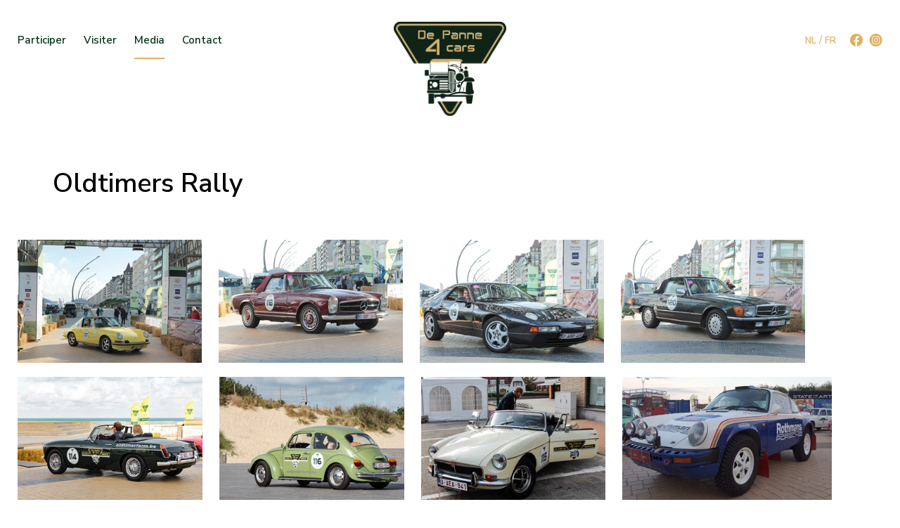

--- FILE ---
content_type: text/html; charset=utf-8
request_url: https://www.depanne4cars.be/fr/photos/dp4c-2018/oldtimers-rally
body_size: 7936
content:

<!DOCTYPE html>
<html id="html" lang="fr">
<head><meta charset="UTF-8" /><meta name="viewport" content="width=device-width, initial-scale=1.0" /><meta http-equiv="X-UA-Compatible" content="ie=edge" /><title>
	Oldtimers Rally
</title><link rel="stylesheet" href="/css/style.min.css?v=3" /><link rel="stylesheet" href="/css/magnific-popup.min.css" /><link rel="shortcut icon" type="image/ico" href="/favicon.ico" /><meta property="og:title" content="Oldtimers Rally" /><meta property="og:image" content="http://www.depanne4cars.be/uploads/website/dp4c-373.jpeg" /><meta property="og:type" content="website" /><meta property="og:url" content="https://www.depanne4cars.be/fr/photos/dp4c-2018/oldtimers-rally" /><script>var clientType='user';</script>
<!-- Start cookieyes banner -->
<script id="cookieyes" type="text/javascript" src="https://cdn-cookieyes.com/client_data/620ef91e44572d1af5826732/script.js"></script>
<!-- End cookieyes banner -->
<!-- Google tag (gtag.js) -->
<script async src="https://www.googletagmanager.com/gtag/js?id=G-DL4GQ3M40D"></script>
<script>
  window.dataLayer = window.dataLayer || [];
  function gtag(){dataLayer.push(arguments);}
  gtag('js', new Date());

  gtag('config', 'G-DL4GQ3M40D');
</script>
</head>
<body id="body" class="b-photoalbum">
    <header>
        <div class="wrapper">
            <div class="container">
                <div class="logo">
                    <a href="/"><img src="/images/logo.png" /></a>
                </div>
                <div class="row">
                    <div class="btn-menu">
                        <span>MENU</span>
                    </div>
                    <div id="mMenu" class="menu">
                    <ul>
                <li id="ctl08_rptLevel1_liItem_0" class=" dropdown"><a href="/" id="ctl08_rptLevel1_lnkItem_0">Participer</a>
                    <ul>
                            <li id="ctl08_rptLevel1_rptLevel2_0_liItem_0"><a href="/fr/participer/defender" id="ctl08_rptLevel1_rptLevel2_0_lnkItem_0">Defender</a></li>
                        
                            <li id="ctl08_rptLevel1_rptLevel2_0_liItem_1"><a href="/fr/participer/ancetre" id="ctl08_rptLevel1_rptLevel2_0_lnkItem_1">Anc&#234;tres</a></li>
                        
                            <li id="ctl08_rptLevel1_rptLevel2_0_liItem_2"><a href="/fr/participer/gt" id="ctl08_rptLevel1_rptLevel2_0_lnkItem_2">GT</a></li>
                        </ul>
                </li>
            
                <li id="ctl08_rptLevel1_liItem_1" class=" dropdown"><a href="/" id="ctl08_rptLevel1_lnkItem_1">Visiter</a>
                    <ul>
                            <li id="ctl08_rptLevel1_rptLevel2_1_liItem_0"><a href="/fr/visiter/programme-des-visiteurs" id="ctl08_rptLevel1_rptLevel2_1_lnkItem_0">Programme des visiteurs</a></li>
                        </ul>
                </li>
            
                <li id="ctl08_rptLevel1_liItem_2" class=" active dropdown"><a href="/" id="ctl08_rptLevel1_lnkItem_2">Media</a>
                    <ul>
                            <li id="ctl08_rptLevel1_rptLevel2_2_liItem_0"><a href="/fr/media/dp4c-2025" id="ctl08_rptLevel1_rptLevel2_2_lnkItem_0">DP4C 2025</a></li>
                        
                            <li id="ctl08_rptLevel1_rptLevel2_2_liItem_1"><a href="/fr/media/dp4c-2024" id="ctl08_rptLevel1_rptLevel2_2_lnkItem_1">DP4C 2024</a></li>
                        
                            <li id="ctl08_rptLevel1_rptLevel2_2_liItem_2"><a href="/fr/media/dp4c-2023" id="ctl08_rptLevel1_rptLevel2_2_lnkItem_2">DP4C 2023</a></li>
                        
                            <li id="ctl08_rptLevel1_rptLevel2_2_liItem_3"><a href="/fr/media/dp4c-2022" id="ctl08_rptLevel1_rptLevel2_2_lnkItem_3">DP4C 2022</a></li>
                        
                            <li id="ctl08_rptLevel1_rptLevel2_2_liItem_4"><a href="/fr/media/dp4c-2021" id="ctl08_rptLevel1_rptLevel2_2_lnkItem_4">DP4C 2021</a></li>
                        
                            <li id="ctl08_rptLevel1_rptLevel2_2_liItem_5"><a href="/fr/photos/depanne4corona" id="ctl08_rptLevel1_rptLevel2_2_lnkItem_5">DePanne4Corona 2020</a></li>
                        
                            <li id="ctl08_rptLevel1_rptLevel2_2_liItem_6"><a href="/fr/photos/dp4c-2019" id="ctl08_rptLevel1_rptLevel2_2_lnkItem_6">DP4C 2019</a></li>
                        
                            <li id="ctl08_rptLevel1_rptLevel2_2_liItem_7"><a href="/fr/photos/dp4c-2018" id="ctl08_rptLevel1_rptLevel2_2_lnkItem_7">DP4C 2018</a></li>
                        
                            <li id="ctl08_rptLevel1_rptLevel2_2_liItem_8"><a href="/fr/media/aftermovies" id="ctl08_rptLevel1_rptLevel2_2_lnkItem_8">Aftermovies</a></li>
                        </ul>
                </li>
            
                <li id="ctl08_rptLevel1_liItem_3"><a href="/fr/contact" id="ctl08_rptLevel1_lnkItem_3">Contact</a>
                    
                </li>
            </ul></div>
                    <div class="right">
                        <div id="mLanguagesHeader" class="language">
                        <a href="/nl/fotos/dp4c-2018/oldtimers-rally" id="ctl09_rptLanguages_lnkLanguage_0" title="Nederlands">NL</a> / <a href="/fr/photos/dp4c-2018/oldtimers-rally" id="ctl09_rptLanguages_lnkLanguage_1" title="Français" class=" active">FR</a></div>
                        <div id="mSocialMediaHeader" class="social">
                        <a href="https://www.facebook.com/dp4cars" id="ctl10_lnkFacebook" target="_blank"><img src="/images/facebook-header.png" /></a>
<a href="https://www.instagram.com/depanne4cars/" id="ctl10_lnkInstagram" target="_blank"><img src="/images/instagram-header.png" /></a></div>
                    </div>
                </div>
            </div>
            <div class="close-mobile-menu"><img src="/images/mobile-menu-close.png"></div>
        </div>
    </header>
    <main>
        <section id="intro">
            <div class="container">
                <div id="mTitle" class="wrapper">
                
<h1>Oldtimers Rally</h1></div>
            </div>
        </section>
        <section id="pictures">
            <div class="container">
                <div id="mPictures" class="wrapper">
                
        <a href="/uploads/gallerypictures/20180915-0106-336.JPG" id="ctl12_rptItems_lnkImage_0"><img src="/uploads/gallerypictures/thumbs/20180915-0106-336.JPG" id="ctl12_rptItems_imgItem_0" /><span class="overlay"></span></a>
    
        <a href="/uploads/gallerypictures/20180915-0110-43.JPG" id="ctl12_rptItems_lnkImage_1"><img src="/uploads/gallerypictures/thumbs/20180915-0110-43.JPG" id="ctl12_rptItems_imgItem_1" /><span class="overlay"></span></a>
    
        <a href="/uploads/gallerypictures/20180915-0112-9.JPG" id="ctl12_rptItems_lnkImage_2"><img src="/uploads/gallerypictures/thumbs/20180915-0112-9.JPG" id="ctl12_rptItems_imgItem_2" /><span class="overlay"></span></a>
    
        <a href="/uploads/gallerypictures/20180915-0113-713.JPG" id="ctl12_rptItems_lnkImage_3"><img src="/uploads/gallerypictures/thumbs/20180915-0113-713.JPG" id="ctl12_rptItems_imgItem_3" /><span class="overlay"></span></a>
    
        <a href="/uploads/gallerypictures/20180915-0134-109.JPG" id="ctl12_rptItems_lnkImage_4"><img src="/uploads/gallerypictures/thumbs/20180915-0134-109.JPG" id="ctl12_rptItems_imgItem_4" /><span class="overlay"></span></a>
    
        <a href="/uploads/gallerypictures/20180915-0136-611.JPG" id="ctl12_rptItems_lnkImage_5"><img src="/uploads/gallerypictures/thumbs/20180915-0136-611.JPG" id="ctl12_rptItems_imgItem_5" /><span class="overlay"></span></a>
    
        <a href="/uploads/gallerypictures/20180915-0142-792.JPG" id="ctl12_rptItems_lnkImage_6"><img src="/uploads/gallerypictures/thumbs/20180915-0142-792.JPG" id="ctl12_rptItems_imgItem_6" /><span class="overlay"></span></a>
    
        <a href="/uploads/gallerypictures/img-0009-167.jpg" id="ctl12_rptItems_lnkImage_7"><img src="/uploads/gallerypictures/thumbs/img-0009-167.jpg" id="ctl12_rptItems_imgItem_7" /><span class="overlay"></span></a>
    
        <a href="/uploads/gallerypictures/img-0010-34.jpg" id="ctl12_rptItems_lnkImage_8"><img src="/uploads/gallerypictures/thumbs/img-0010-34.jpg" id="ctl12_rptItems_imgItem_8" /><span class="overlay"></span></a>
    
        <a href="/uploads/gallerypictures/img-0014-222.jpg" id="ctl12_rptItems_lnkImage_9"><img src="/uploads/gallerypictures/thumbs/img-0014-222.jpg" id="ctl12_rptItems_imgItem_9" /><span class="overlay"></span></a>
    
        <a href="/uploads/gallerypictures/img-0022-229.jpg" id="ctl12_rptItems_lnkImage_10"><img src="/uploads/gallerypictures/thumbs/img-0022-229.jpg" id="ctl12_rptItems_imgItem_10" /><span class="overlay"></span></a>
    
        <a href="/uploads/gallerypictures/img-0023-901.jpg" id="ctl12_rptItems_lnkImage_11"><img src="/uploads/gallerypictures/thumbs/img-0023-901.jpg" id="ctl12_rptItems_imgItem_11" /><span class="overlay"></span></a>
    
        <a href="/uploads/gallerypictures/img-0024-778.jpg" id="ctl12_rptItems_lnkImage_12"><img src="/uploads/gallerypictures/thumbs/img-0024-778.jpg" id="ctl12_rptItems_imgItem_12" /><span class="overlay"></span></a>
    
        <a href="/uploads/gallerypictures/img-0025-231.jpg" id="ctl12_rptItems_lnkImage_13"><img src="/uploads/gallerypictures/thumbs/img-0025-231.jpg" id="ctl12_rptItems_imgItem_13" /><span class="overlay"></span></a>
    
        <a href="/uploads/gallerypictures/img-0026-449.jpg" id="ctl12_rptItems_lnkImage_14"><img src="/uploads/gallerypictures/thumbs/img-0026-449.jpg" id="ctl12_rptItems_imgItem_14" /><span class="overlay"></span></a>
    
        <a href="/uploads/gallerypictures/img-0027-805.jpg" id="ctl12_rptItems_lnkImage_15"><img src="/uploads/gallerypictures/thumbs/img-0027-805.jpg" id="ctl12_rptItems_imgItem_15" /><span class="overlay"></span></a>
    
        <a href="/uploads/gallerypictures/img-0029-072.jpg" id="ctl12_rptItems_lnkImage_16"><img src="/uploads/gallerypictures/thumbs/img-0029-072.jpg" id="ctl12_rptItems_imgItem_16" /><span class="overlay"></span></a>
    
        <a href="/uploads/gallerypictures/img-0032-259.jpg" id="ctl12_rptItems_lnkImage_17"><img src="/uploads/gallerypictures/thumbs/img-0032-259.jpg" id="ctl12_rptItems_imgItem_17" /><span class="overlay"></span></a>
    
        <a href="/uploads/gallerypictures/img-0033-857.jpg" id="ctl12_rptItems_lnkImage_18"><img src="/uploads/gallerypictures/thumbs/img-0033-857.jpg" id="ctl12_rptItems_imgItem_18" /><span class="overlay"></span></a>
    
        <a href="/uploads/gallerypictures/img-0036-201.jpg" id="ctl12_rptItems_lnkImage_19"><img src="/uploads/gallerypictures/thumbs/img-0036-201.jpg" id="ctl12_rptItems_imgItem_19" /><span class="overlay"></span></a>
    
        <a href="/uploads/gallerypictures/img-0039-201.jpg" id="ctl12_rptItems_lnkImage_20"><img src="/uploads/gallerypictures/thumbs/img-0039-201.jpg" id="ctl12_rptItems_imgItem_20" /><span class="overlay"></span></a>
    
        <a href="/uploads/gallerypictures/img-0040-421.jpg" id="ctl12_rptItems_lnkImage_21"><img src="/uploads/gallerypictures/thumbs/img-0040-421.jpg" id="ctl12_rptItems_imgItem_21" /><span class="overlay"></span></a>
    
        <a href="/uploads/gallerypictures/img-0041-578.jpg" id="ctl12_rptItems_lnkImage_22"><img src="/uploads/gallerypictures/thumbs/img-0041-578.jpg" id="ctl12_rptItems_imgItem_22" /><span class="overlay"></span></a>
    
        <a href="/uploads/gallerypictures/img-0042-201.jpg" id="ctl12_rptItems_lnkImage_23"><img src="/uploads/gallerypictures/thumbs/img-0042-201.jpg" id="ctl12_rptItems_imgItem_23" /><span class="overlay"></span></a>
    
        <a href="/uploads/gallerypictures/img-0044-092.jpg" id="ctl12_rptItems_lnkImage_24"><img src="/uploads/gallerypictures/thumbs/img-0044-092.jpg" id="ctl12_rptItems_imgItem_24" /><span class="overlay"></span></a>
    
        <a href="/uploads/gallerypictures/img-0047-921.jpg" id="ctl12_rptItems_lnkImage_25"><img src="/uploads/gallerypictures/thumbs/img-0047-921.jpg" id="ctl12_rptItems_imgItem_25" /><span class="overlay"></span></a>
    
        <a href="/uploads/gallerypictures/img-0048-374.jpg" id="ctl12_rptItems_lnkImage_26"><img src="/uploads/gallerypictures/thumbs/img-0048-374.jpg" id="ctl12_rptItems_imgItem_26" /><span class="overlay"></span></a>
    
        <a href="/uploads/gallerypictures/img-0049-236.jpg" id="ctl12_rptItems_lnkImage_27"><img src="/uploads/gallerypictures/thumbs/img-0049-236.jpg" id="ctl12_rptItems_imgItem_27" /><span class="overlay"></span></a>
    
        <a href="/uploads/gallerypictures/img-0052-363.jpg" id="ctl12_rptItems_lnkImage_28"><img src="/uploads/gallerypictures/thumbs/img-0052-363.jpg" id="ctl12_rptItems_imgItem_28" /><span class="overlay"></span></a>
    
        <a href="/uploads/gallerypictures/img-0053-16.jpg" id="ctl12_rptItems_lnkImage_29"><img src="/uploads/gallerypictures/thumbs/img-0053-16.jpg" id="ctl12_rptItems_imgItem_29" /><span class="overlay"></span></a>
    
        <a href="/uploads/gallerypictures/img-0054-249.jpg" id="ctl12_rptItems_lnkImage_30"><img src="/uploads/gallerypictures/thumbs/img-0054-249.jpg" id="ctl12_rptItems_imgItem_30" /><span class="overlay"></span></a>
    
        <a href="/uploads/gallerypictures/img-0057-421.jpg" id="ctl12_rptItems_lnkImage_31"><img src="/uploads/gallerypictures/thumbs/img-0057-421.jpg" id="ctl12_rptItems_imgItem_31" /><span class="overlay"></span></a>
    
        <a href="/uploads/gallerypictures/img-0058-035.jpg" id="ctl12_rptItems_lnkImage_32"><img src="/uploads/gallerypictures/thumbs/img-0058-035.jpg" id="ctl12_rptItems_imgItem_32" /><span class="overlay"></span></a>
    
        <a href="/uploads/gallerypictures/img-0059-656.jpg" id="ctl12_rptItems_lnkImage_33"><img src="/uploads/gallerypictures/thumbs/img-0059-656.jpg" id="ctl12_rptItems_imgItem_33" /><span class="overlay"></span></a>
    
        <a href="/uploads/gallerypictures/img-0060-579.jpg" id="ctl12_rptItems_lnkImage_34"><img src="/uploads/gallerypictures/thumbs/img-0060-579.jpg" id="ctl12_rptItems_imgItem_34" /><span class="overlay"></span></a>
    
        <a href="/uploads/gallerypictures/img-0061-439.jpg" id="ctl12_rptItems_lnkImage_35"><img src="/uploads/gallerypictures/thumbs/img-0061-439.jpg" id="ctl12_rptItems_imgItem_35" /><span class="overlay"></span></a>
    
        <a href="/uploads/gallerypictures/img-0064-41.jpg" id="ctl12_rptItems_lnkImage_36"><img src="/uploads/gallerypictures/thumbs/img-0064-41.jpg" id="ctl12_rptItems_imgItem_36" /><span class="overlay"></span></a>
    
        <a href="/uploads/gallerypictures/img-0065-303.jpg" id="ctl12_rptItems_lnkImage_37"><img src="/uploads/gallerypictures/thumbs/img-0065-303.jpg" id="ctl12_rptItems_imgItem_37" /><span class="overlay"></span></a>
    
        <a href="/uploads/gallerypictures/img-0067-812.jpg" id="ctl12_rptItems_lnkImage_38"><img src="/uploads/gallerypictures/thumbs/img-0067-812.jpg" id="ctl12_rptItems_imgItem_38" /><span class="overlay"></span></a>
    
        <a href="/uploads/gallerypictures/img-0068-749.jpg" id="ctl12_rptItems_lnkImage_39"><img src="/uploads/gallerypictures/thumbs/img-0068-749.jpg" id="ctl12_rptItems_imgItem_39" /><span class="overlay"></span></a>
    
        <a href="/uploads/gallerypictures/img-0070-047.jpg" id="ctl12_rptItems_lnkImage_40"><img src="/uploads/gallerypictures/thumbs/img-0070-047.jpg" id="ctl12_rptItems_imgItem_40" /><span class="overlay"></span></a>
    
        <a href="/uploads/gallerypictures/img-0072-361.jpg" id="ctl12_rptItems_lnkImage_41"><img src="/uploads/gallerypictures/thumbs/img-0072-361.jpg" id="ctl12_rptItems_imgItem_41" /><span class="overlay"></span></a>
    
        <a href="/uploads/gallerypictures/img-0078-877.jpg" id="ctl12_rptItems_lnkImage_42"><img src="/uploads/gallerypictures/thumbs/img-0078-877.jpg" id="ctl12_rptItems_imgItem_42" /><span class="overlay"></span></a>
    
        <a href="/uploads/gallerypictures/img-0080-924.jpg" id="ctl12_rptItems_lnkImage_43"><img src="/uploads/gallerypictures/thumbs/img-0080-924.jpg" id="ctl12_rptItems_imgItem_43" /><span class="overlay"></span></a>
    
        <a href="/uploads/gallerypictures/img-0088-159.jpg" id="ctl12_rptItems_lnkImage_44"><img src="/uploads/gallerypictures/thumbs/img-0088-159.jpg" id="ctl12_rptItems_imgItem_44" /><span class="overlay"></span></a>
    
        <a href="/uploads/gallerypictures/img-0094-364.jpg" id="ctl12_rptItems_lnkImage_45"><img src="/uploads/gallerypictures/thumbs/img-0094-364.jpg" id="ctl12_rptItems_imgItem_45" /><span class="overlay"></span></a>
    
        <a href="/uploads/gallerypictures/img-0096-708.jpg" id="ctl12_rptItems_lnkImage_46"><img src="/uploads/gallerypictures/thumbs/img-0096-708.jpg" id="ctl12_rptItems_imgItem_46" /><span class="overlay"></span></a>
    
        <a href="/uploads/gallerypictures/img-0101-756.jpg" id="ctl12_rptItems_lnkImage_47"><img src="/uploads/gallerypictures/thumbs/img-0101-756.jpg" id="ctl12_rptItems_imgItem_47" /><span class="overlay"></span></a>
    
        <a href="/uploads/gallerypictures/img-0104-834.jpg" id="ctl12_rptItems_lnkImage_48"><img src="/uploads/gallerypictures/thumbs/img-0104-834.jpg" id="ctl12_rptItems_imgItem_48" /><span class="overlay"></span></a>
    
        <a href="/uploads/gallerypictures/img-0106-881.jpg" id="ctl12_rptItems_lnkImage_49"><img src="/uploads/gallerypictures/thumbs/img-0106-881.jpg" id="ctl12_rptItems_imgItem_49" /><span class="overlay"></span></a>
    
        <a href="/uploads/gallerypictures/img-0107-663.jpg" id="ctl12_rptItems_lnkImage_50"><img src="/uploads/gallerypictures/thumbs/img-0107-663.jpg" id="ctl12_rptItems_imgItem_50" /><span class="overlay"></span></a>
    
        <a href="/uploads/gallerypictures/img-0108-976.jpg" id="ctl12_rptItems_lnkImage_51"><img src="/uploads/gallerypictures/thumbs/img-0108-976.jpg" id="ctl12_rptItems_imgItem_51" /><span class="overlay"></span></a>
    
        <a href="/uploads/gallerypictures/img-0111-929.jpg" id="ctl12_rptItems_lnkImage_52"><img src="/uploads/gallerypictures/thumbs/img-0111-929.jpg" id="ctl12_rptItems_imgItem_52" /><span class="overlay"></span></a>
    
        <a href="/uploads/gallerypictures/img-0120-223.jpg" id="ctl12_rptItems_lnkImage_53"><img src="/uploads/gallerypictures/thumbs/img-0120-223.jpg" id="ctl12_rptItems_imgItem_53" /><span class="overlay"></span></a>
    
        <a href="/uploads/gallerypictures/img-0123-817.jpg" id="ctl12_rptItems_lnkImage_54"><img src="/uploads/gallerypictures/thumbs/img-0123-817.jpg" id="ctl12_rptItems_imgItem_54" /><span class="overlay"></span></a>
    
        <a href="/uploads/gallerypictures/img-0124-385.jpg" id="ctl12_rptItems_lnkImage_55"><img src="/uploads/gallerypictures/thumbs/img-0124-385.jpg" id="ctl12_rptItems_imgItem_55" /><span class="overlay"></span></a>
    
        <a href="/uploads/gallerypictures/img-0125-254.jpg" id="ctl12_rptItems_lnkImage_56"><img src="/uploads/gallerypictures/thumbs/img-0125-254.jpg" id="ctl12_rptItems_imgItem_56" /><span class="overlay"></span></a>
    
        <a href="/uploads/gallerypictures/img-0126-303.jpg" id="ctl12_rptItems_lnkImage_57"><img src="/uploads/gallerypictures/thumbs/img-0126-303.jpg" id="ctl12_rptItems_imgItem_57" /><span class="overlay"></span></a>
    
        <a href="/uploads/gallerypictures/img-0127-241.jpg" id="ctl12_rptItems_lnkImage_58"><img src="/uploads/gallerypictures/thumbs/img-0127-241.jpg" id="ctl12_rptItems_imgItem_58" /><span class="overlay"></span></a>
    
        <a href="/uploads/gallerypictures/img-0128-68.jpg" id="ctl12_rptItems_lnkImage_59"><img src="/uploads/gallerypictures/thumbs/img-0128-68.jpg" id="ctl12_rptItems_imgItem_59" /><span class="overlay"></span></a>
    
        <a href="/uploads/gallerypictures/img-0130-164.jpg" id="ctl12_rptItems_lnkImage_60"><img src="/uploads/gallerypictures/thumbs/img-0130-164.jpg" id="ctl12_rptItems_imgItem_60" /><span class="overlay"></span></a>
    
        <a href="/uploads/gallerypictures/img-0131-475.jpg" id="ctl12_rptItems_lnkImage_61"><img src="/uploads/gallerypictures/thumbs/img-0131-475.jpg" id="ctl12_rptItems_imgItem_61" /><span class="overlay"></span></a>
    
        <a href="/uploads/gallerypictures/img-0134-631.jpg" id="ctl12_rptItems_lnkImage_62"><img src="/uploads/gallerypictures/thumbs/img-0134-631.jpg" id="ctl12_rptItems_imgItem_62" /><span class="overlay"></span></a>
    
        <a href="/uploads/gallerypictures/img-0135-227.jpg" id="ctl12_rptItems_lnkImage_63"><img src="/uploads/gallerypictures/thumbs/img-0135-227.jpg" id="ctl12_rptItems_imgItem_63" /><span class="overlay"></span></a>
    
        <a href="/uploads/gallerypictures/img-0136-103.jpg" id="ctl12_rptItems_lnkImage_64"><img src="/uploads/gallerypictures/thumbs/img-0136-103.jpg" id="ctl12_rptItems_imgItem_64" /><span class="overlay"></span></a>
    
        <a href="/uploads/gallerypictures/img-0141-791.jpg" id="ctl12_rptItems_lnkImage_65"><img src="/uploads/gallerypictures/thumbs/img-0141-791.jpg" id="ctl12_rptItems_imgItem_65" /><span class="overlay"></span></a>
    
        <a href="/uploads/gallerypictures/img-0143-772.jpg" id="ctl12_rptItems_lnkImage_66"><img src="/uploads/gallerypictures/thumbs/img-0143-772.jpg" id="ctl12_rptItems_imgItem_66" /><span class="overlay"></span></a>
    
        <a href="/uploads/gallerypictures/img-0144-273.jpg" id="ctl12_rptItems_lnkImage_67"><img src="/uploads/gallerypictures/thumbs/img-0144-273.jpg" id="ctl12_rptItems_imgItem_67" /><span class="overlay"></span></a>
    
        <a href="/uploads/gallerypictures/img-0145-997.jpg" id="ctl12_rptItems_lnkImage_68"><img src="/uploads/gallerypictures/thumbs/img-0145-997.jpg" id="ctl12_rptItems_imgItem_68" /><span class="overlay"></span></a>
    
        <a href="/uploads/gallerypictures/img-0147-624.jpg" id="ctl12_rptItems_lnkImage_69"><img src="/uploads/gallerypictures/thumbs/img-0147-624.jpg" id="ctl12_rptItems_imgItem_69" /><span class="overlay"></span></a>
    
        <a href="/uploads/gallerypictures/img-0148-681.jpg" id="ctl12_rptItems_lnkImage_70"><img src="/uploads/gallerypictures/thumbs/img-0148-681.jpg" id="ctl12_rptItems_imgItem_70" /><span class="overlay"></span></a>
    
        <a href="/uploads/gallerypictures/img-0149-901.jpg" id="ctl12_rptItems_lnkImage_71"><img src="/uploads/gallerypictures/thumbs/img-0149-901.jpg" id="ctl12_rptItems_imgItem_71" /><span class="overlay"></span></a>
    
        <a href="/uploads/gallerypictures/img-0150-01.jpg" id="ctl12_rptItems_lnkImage_72"><img src="/uploads/gallerypictures/thumbs/img-0150-01.jpg" id="ctl12_rptItems_imgItem_72" /><span class="overlay"></span></a>
    
        <a href="/uploads/gallerypictures/img-0152-416.jpg" id="ctl12_rptItems_lnkImage_73"><img src="/uploads/gallerypictures/thumbs/img-0152-416.jpg" id="ctl12_rptItems_imgItem_73" /><span class="overlay"></span></a>
    
        <a href="/uploads/gallerypictures/img-0153-72.jpg" id="ctl12_rptItems_lnkImage_74"><img src="/uploads/gallerypictures/thumbs/img-0153-72.jpg" id="ctl12_rptItems_imgItem_74" /><span class="overlay"></span></a>
    
        <a href="/uploads/gallerypictures/img-0154-658.jpg" id="ctl12_rptItems_lnkImage_75"><img src="/uploads/gallerypictures/thumbs/img-0154-658.jpg" id="ctl12_rptItems_imgItem_75" /><span class="overlay"></span></a>
    
        <a href="/uploads/gallerypictures/img-0156-269.jpg" id="ctl12_rptItems_lnkImage_76"><img src="/uploads/gallerypictures/thumbs/img-0156-269.jpg" id="ctl12_rptItems_imgItem_76" /><span class="overlay"></span></a>
    
        <a href="/uploads/gallerypictures/img-0157-628.jpg" id="ctl12_rptItems_lnkImage_77"><img src="/uploads/gallerypictures/thumbs/img-0157-628.jpg" id="ctl12_rptItems_imgItem_77" /><span class="overlay"></span></a>
    
        <a href="/uploads/gallerypictures/img-0158-979.jpg" id="ctl12_rptItems_lnkImage_78"><img src="/uploads/gallerypictures/thumbs/img-0158-979.jpg" id="ctl12_rptItems_imgItem_78" /><span class="overlay"></span></a>
    
        <a href="/uploads/gallerypictures/img-0160-948.jpg" id="ctl12_rptItems_lnkImage_79"><img src="/uploads/gallerypictures/thumbs/img-0160-948.jpg" id="ctl12_rptItems_imgItem_79" /><span class="overlay"></span></a>
    
        <a href="/uploads/gallerypictures/img-0161-022.jpg" id="ctl12_rptItems_lnkImage_80"><img src="/uploads/gallerypictures/thumbs/img-0161-022.jpg" id="ctl12_rptItems_imgItem_80" /><span class="overlay"></span></a>
    
        <a href="/uploads/gallerypictures/img-0162-625.jpg" id="ctl12_rptItems_lnkImage_81"><img src="/uploads/gallerypictures/thumbs/img-0162-625.jpg" id="ctl12_rptItems_imgItem_81" /><span class="overlay"></span></a>
    
        <a href="/uploads/gallerypictures/img-0164-838.jpg" id="ctl12_rptItems_lnkImage_82"><img src="/uploads/gallerypictures/thumbs/img-0164-838.jpg" id="ctl12_rptItems_imgItem_82" /><span class="overlay"></span></a>
    
        <a href="/uploads/gallerypictures/img-0165-713.jpg" id="ctl12_rptItems_lnkImage_83"><img src="/uploads/gallerypictures/thumbs/img-0165-713.jpg" id="ctl12_rptItems_imgItem_83" /><span class="overlay"></span></a>
    
        <a href="/uploads/gallerypictures/img-0167-589.jpg" id="ctl12_rptItems_lnkImage_84"><img src="/uploads/gallerypictures/thumbs/img-0167-589.jpg" id="ctl12_rptItems_imgItem_84" /><span class="overlay"></span></a>
    
        <a href="/uploads/gallerypictures/img-0168-465.jpg" id="ctl12_rptItems_lnkImage_85"><img src="/uploads/gallerypictures/thumbs/img-0168-465.jpg" id="ctl12_rptItems_imgItem_85" /><span class="overlay"></span></a>
    
        <a href="/uploads/gallerypictures/img-0169-355.jpg" id="ctl12_rptItems_lnkImage_86"><img src="/uploads/gallerypictures/thumbs/img-0169-355.jpg" id="ctl12_rptItems_imgItem_86" /><span class="overlay"></span></a>
    
        <a href="/uploads/gallerypictures/img-0170-168.jpg" id="ctl12_rptItems_lnkImage_87"><img src="/uploads/gallerypictures/thumbs/img-0170-168.jpg" id="ctl12_rptItems_imgItem_87" /><span class="overlay"></span></a>
    
        <a href="/uploads/gallerypictures/img-0173-297.jpg" id="ctl12_rptItems_lnkImage_88"><img src="/uploads/gallerypictures/thumbs/img-0173-297.jpg" id="ctl12_rptItems_imgItem_88" /><span class="overlay"></span></a>
    
        <a href="/uploads/gallerypictures/img-0174-199.jpg" id="ctl12_rptItems_lnkImage_89"><img src="/uploads/gallerypictures/thumbs/img-0174-199.jpg" id="ctl12_rptItems_imgItem_89" /><span class="overlay"></span></a>
    
        <a href="/uploads/gallerypictures/img-0176-262.jpg" id="ctl12_rptItems_lnkImage_90"><img src="/uploads/gallerypictures/thumbs/img-0176-262.jpg" id="ctl12_rptItems_imgItem_90" /><span class="overlay"></span></a>
    
        <a href="/uploads/gallerypictures/img-0184-855.jpg" id="ctl12_rptItems_lnkImage_91"><img src="/uploads/gallerypictures/thumbs/img-0184-855.jpg" id="ctl12_rptItems_imgItem_91" /><span class="overlay"></span></a>
    
        <a href="/uploads/gallerypictures/img-0185-375.jpg" id="ctl12_rptItems_lnkImage_92"><img src="/uploads/gallerypictures/thumbs/img-0185-375.jpg" id="ctl12_rptItems_imgItem_92" /><span class="overlay"></span></a>
    
        <a href="/uploads/gallerypictures/img-0186-122.jpg" id="ctl12_rptItems_lnkImage_93"><img src="/uploads/gallerypictures/thumbs/img-0186-122.jpg" id="ctl12_rptItems_imgItem_93" /><span class="overlay"></span></a>
    
        <a href="/uploads/gallerypictures/img-0187-762.jpg" id="ctl12_rptItems_lnkImage_94"><img src="/uploads/gallerypictures/thumbs/img-0187-762.jpg" id="ctl12_rptItems_imgItem_94" /><span class="overlay"></span></a>
    
        <a href="/uploads/gallerypictures/img-0191-279.jpg" id="ctl12_rptItems_lnkImage_95"><img src="/uploads/gallerypictures/thumbs/img-0191-279.jpg" id="ctl12_rptItems_imgItem_95" /><span class="overlay"></span></a>
    
        <a href="/uploads/gallerypictures/img-0192-576.jpg" id="ctl12_rptItems_lnkImage_96"><img src="/uploads/gallerypictures/thumbs/img-0192-576.jpg" id="ctl12_rptItems_imgItem_96" /><span class="overlay"></span></a>
    
        <a href="/uploads/gallerypictures/img-0193-687.jpg" id="ctl12_rptItems_lnkImage_97"><img src="/uploads/gallerypictures/thumbs/img-0193-687.jpg" id="ctl12_rptItems_imgItem_97" /><span class="overlay"></span></a>
    
        <a href="/uploads/gallerypictures/img-0195-892.jpg" id="ctl12_rptItems_lnkImage_98"><img src="/uploads/gallerypictures/thumbs/img-0195-892.jpg" id="ctl12_rptItems_imgItem_98" /><span class="overlay"></span></a>
    
        <a href="/uploads/gallerypictures/img-0196-455.jpg" id="ctl12_rptItems_lnkImage_99"><img src="/uploads/gallerypictures/thumbs/img-0196-455.jpg" id="ctl12_rptItems_imgItem_99" /><span class="overlay"></span></a>
    
        <a href="/uploads/gallerypictures/img-0199-307.jpg" id="ctl12_rptItems_lnkImage_100"><img src="/uploads/gallerypictures/thumbs/img-0199-307.jpg" id="ctl12_rptItems_imgItem_100" /><span class="overlay"></span></a>
    
        <a href="/uploads/gallerypictures/img-0200-936.jpg" id="ctl12_rptItems_lnkImage_101"><img src="/uploads/gallerypictures/thumbs/img-0200-936.jpg" id="ctl12_rptItems_imgItem_101" /><span class="overlay"></span></a>
    
        <a href="/uploads/gallerypictures/img-0201-436.jpg" id="ctl12_rptItems_lnkImage_102"><img src="/uploads/gallerypictures/thumbs/img-0201-436.jpg" id="ctl12_rptItems_imgItem_102" /><span class="overlay"></span></a>
    
        <a href="/uploads/gallerypictures/img-0204-577.jpg" id="ctl12_rptItems_lnkImage_103"><img src="/uploads/gallerypictures/thumbs/img-0204-577.jpg" id="ctl12_rptItems_imgItem_103" /><span class="overlay"></span></a>
    
        <a href="/uploads/gallerypictures/img-0205-548.jpg" id="ctl12_rptItems_lnkImage_104"><img src="/uploads/gallerypictures/thumbs/img-0205-548.jpg" id="ctl12_rptItems_imgItem_104" /><span class="overlay"></span></a>
    
        <a href="/uploads/gallerypictures/img-0208-549.jpg" id="ctl12_rptItems_lnkImage_105"><img src="/uploads/gallerypictures/thumbs/img-0208-549.jpg" id="ctl12_rptItems_imgItem_105" /><span class="overlay"></span></a>
    
        <a href="/uploads/gallerypictures/img-0213-563.jpg" id="ctl12_rptItems_lnkImage_106"><img src="/uploads/gallerypictures/thumbs/img-0213-563.jpg" id="ctl12_rptItems_imgItem_106" /><span class="overlay"></span></a>
    
        <a href="/uploads/gallerypictures/img-0214-258.jpg" id="ctl12_rptItems_lnkImage_107"><img src="/uploads/gallerypictures/thumbs/img-0214-258.jpg" id="ctl12_rptItems_imgItem_107" /><span class="overlay"></span></a>
    
        <a href="/uploads/gallerypictures/img-0218-82.jpg" id="ctl12_rptItems_lnkImage_108"><img src="/uploads/gallerypictures/thumbs/img-0218-82.jpg" id="ctl12_rptItems_imgItem_108" /><span class="overlay"></span></a>
    
        <a href="/uploads/gallerypictures/img-0221-829.jpg" id="ctl12_rptItems_lnkImage_109"><img src="/uploads/gallerypictures/thumbs/img-0221-829.jpg" id="ctl12_rptItems_imgItem_109" /><span class="overlay"></span></a>
    
        <a href="/uploads/gallerypictures/img-0225-783.jpg" id="ctl12_rptItems_lnkImage_110"><img src="/uploads/gallerypictures/thumbs/img-0225-783.jpg" id="ctl12_rptItems_imgItem_110" /><span class="overlay"></span></a>
    
        <a href="/uploads/gallerypictures/img-0228-936.jpg" id="ctl12_rptItems_lnkImage_111"><img src="/uploads/gallerypictures/thumbs/img-0228-936.jpg" id="ctl12_rptItems_imgItem_111" /><span class="overlay"></span></a>
    
        <a href="/uploads/gallerypictures/img-0229-199.jpg" id="ctl12_rptItems_lnkImage_112"><img src="/uploads/gallerypictures/thumbs/img-0229-199.jpg" id="ctl12_rptItems_imgItem_112" /><span class="overlay"></span></a>
    
        <a href="/uploads/gallerypictures/img-0243-123.jpg" id="ctl12_rptItems_lnkImage_113"><img src="/uploads/gallerypictures/thumbs/img-0243-123.jpg" id="ctl12_rptItems_imgItem_113" /><span class="overlay"></span></a>
    
        <a href="/uploads/gallerypictures/img-0245-242.jpg" id="ctl12_rptItems_lnkImage_114"><img src="/uploads/gallerypictures/thumbs/img-0245-242.jpg" id="ctl12_rptItems_imgItem_114" /><span class="overlay"></span></a>
    
        <a href="/uploads/gallerypictures/img-0249-478.jpg" id="ctl12_rptItems_lnkImage_115"><img src="/uploads/gallerypictures/thumbs/img-0249-478.jpg" id="ctl12_rptItems_imgItem_115" /><span class="overlay"></span></a>
    
        <a href="/uploads/gallerypictures/img-0251-587.jpg" id="ctl12_rptItems_lnkImage_116"><img src="/uploads/gallerypictures/thumbs/img-0251-587.jpg" id="ctl12_rptItems_imgItem_116" /><span class="overlay"></span></a>
    
        <a href="/uploads/gallerypictures/img-0253-696.jpg" id="ctl12_rptItems_lnkImage_117"><img src="/uploads/gallerypictures/thumbs/img-0253-696.jpg" id="ctl12_rptItems_imgItem_117" /><span class="overlay"></span></a>
    
        <a href="/uploads/gallerypictures/img-0254-947.jpg" id="ctl12_rptItems_lnkImage_118"><img src="/uploads/gallerypictures/thumbs/img-0254-947.jpg" id="ctl12_rptItems_imgItem_118" /><span class="overlay"></span></a>
    
        <a href="/uploads/gallerypictures/img-0256-729.jpg" id="ctl12_rptItems_lnkImage_119"><img src="/uploads/gallerypictures/thumbs/img-0256-729.jpg" id="ctl12_rptItems_imgItem_119" /><span class="overlay"></span></a>
    
        <a href="/uploads/gallerypictures/img-0257-784.jpg" id="ctl12_rptItems_lnkImage_120"><img src="/uploads/gallerypictures/thumbs/img-0257-784.jpg" id="ctl12_rptItems_imgItem_120" /><span class="overlay"></span></a>
    
        <a href="/uploads/gallerypictures/img-0258-675.jpg" id="ctl12_rptItems_lnkImage_121"><img src="/uploads/gallerypictures/thumbs/img-0258-675.jpg" id="ctl12_rptItems_imgItem_121" /><span class="overlay"></span></a>
    
        <a href="/uploads/gallerypictures/img-0259-147.jpg" id="ctl12_rptItems_lnkImage_122"><img src="/uploads/gallerypictures/thumbs/img-0259-147.jpg" id="ctl12_rptItems_imgItem_122" /><span class="overlay"></span></a>
    
        <a href="/uploads/gallerypictures/img-0260-348.jpg" id="ctl12_rptItems_lnkImage_123"><img src="/uploads/gallerypictures/thumbs/img-0260-348.jpg" id="ctl12_rptItems_imgItem_123" /><span class="overlay"></span></a>
    
        <a href="/uploads/gallerypictures/img-0261-489.jpg" id="ctl12_rptItems_lnkImage_124"><img src="/uploads/gallerypictures/thumbs/img-0261-489.jpg" id="ctl12_rptItems_imgItem_124" /><span class="overlay"></span></a>
    
        <a href="/uploads/gallerypictures/img-0262-897.jpg" id="ctl12_rptItems_lnkImage_125"><img src="/uploads/gallerypictures/thumbs/img-0262-897.jpg" id="ctl12_rptItems_imgItem_125" /><span class="overlay"></span></a>
    
        <a href="/uploads/gallerypictures/img-0263-941.jpg" id="ctl12_rptItems_lnkImage_126"><img src="/uploads/gallerypictures/thumbs/img-0263-941.jpg" id="ctl12_rptItems_imgItem_126" /><span class="overlay"></span></a>
    
        <a href="/uploads/gallerypictures/img-0264-801.jpg" id="ctl12_rptItems_lnkImage_127"><img src="/uploads/gallerypictures/thumbs/img-0264-801.jpg" id="ctl12_rptItems_imgItem_127" /><span class="overlay"></span></a>
    
        <a href="/uploads/gallerypictures/img-0265-918.jpg" id="ctl12_rptItems_lnkImage_128"><img src="/uploads/gallerypictures/thumbs/img-0265-918.jpg" id="ctl12_rptItems_imgItem_128" /><span class="overlay"></span></a>
    
        <a href="/uploads/gallerypictures/img-0266-73.jpg" id="ctl12_rptItems_lnkImage_129"><img src="/uploads/gallerypictures/thumbs/img-0266-73.jpg" id="ctl12_rptItems_imgItem_129" /><span class="overlay"></span></a>
    
        <a href="/uploads/gallerypictures/img-0267-084.jpg" id="ctl12_rptItems_lnkImage_130"><img src="/uploads/gallerypictures/thumbs/img-0267-084.jpg" id="ctl12_rptItems_imgItem_130" /><span class="overlay"></span></a>
    
        <a href="/uploads/gallerypictures/img-0268-139.jpg" id="ctl12_rptItems_lnkImage_131"><img src="/uploads/gallerypictures/thumbs/img-0268-139.jpg" id="ctl12_rptItems_imgItem_131" /><span class="overlay"></span></a>
    
        <a href="/uploads/gallerypictures/img-0269-041.jpg" id="ctl12_rptItems_lnkImage_132"><img src="/uploads/gallerypictures/thumbs/img-0269-041.jpg" id="ctl12_rptItems_imgItem_132" /><span class="overlay"></span></a>
    
        <a href="/uploads/gallerypictures/img-0270-084.jpg" id="ctl12_rptItems_lnkImage_133"><img src="/uploads/gallerypictures/thumbs/img-0270-084.jpg" id="ctl12_rptItems_imgItem_133" /><span class="overlay"></span></a>
    
        <a href="/uploads/gallerypictures/img-0272-68.jpg" id="ctl12_rptItems_lnkImage_134"><img src="/uploads/gallerypictures/thumbs/img-0272-68.jpg" id="ctl12_rptItems_imgItem_134" /><span class="overlay"></span></a>
    
        <a href="/uploads/gallerypictures/img-0273-263.jpg" id="ctl12_rptItems_lnkImage_135"><img src="/uploads/gallerypictures/thumbs/img-0273-263.jpg" id="ctl12_rptItems_imgItem_135" /><span class="overlay"></span></a>
    
        <a href="/uploads/gallerypictures/img-0274-756.jpg" id="ctl12_rptItems_lnkImage_136"><img src="/uploads/gallerypictures/thumbs/img-0274-756.jpg" id="ctl12_rptItems_imgItem_136" /><span class="overlay"></span></a>
    
        <a href="/uploads/gallerypictures/img-0275-998.jpg" id="ctl12_rptItems_lnkImage_137"><img src="/uploads/gallerypictures/thumbs/img-0275-998.jpg" id="ctl12_rptItems_imgItem_137" /><span class="overlay"></span></a>
    
        <a href="/uploads/gallerypictures/img-0276-53.jpg" id="ctl12_rptItems_lnkImage_138"><img src="/uploads/gallerypictures/thumbs/img-0276-53.jpg" id="ctl12_rptItems_imgItem_138" /><span class="overlay"></span></a>
    
        <a href="/uploads/gallerypictures/img-0277-718.jpg" id="ctl12_rptItems_lnkImage_139"><img src="/uploads/gallerypictures/thumbs/img-0277-718.jpg" id="ctl12_rptItems_imgItem_139" /><span class="overlay"></span></a>
    
        <a href="/uploads/gallerypictures/img-0278-632.jpg" id="ctl12_rptItems_lnkImage_140"><img src="/uploads/gallerypictures/thumbs/img-0278-632.jpg" id="ctl12_rptItems_imgItem_140" /><span class="overlay"></span></a>
    
        <a href="/uploads/gallerypictures/img-0279-868.jpg" id="ctl12_rptItems_lnkImage_141"><img src="/uploads/gallerypictures/thumbs/img-0279-868.jpg" id="ctl12_rptItems_imgItem_141" /><span class="overlay"></span></a>
    
        <a href="/uploads/gallerypictures/img-0280-622.jpg" id="ctl12_rptItems_lnkImage_142"><img src="/uploads/gallerypictures/thumbs/img-0280-622.jpg" id="ctl12_rptItems_imgItem_142" /><span class="overlay"></span></a>
    
        <a href="/uploads/gallerypictures/img-0281-305.jpg" id="ctl12_rptItems_lnkImage_143"><img src="/uploads/gallerypictures/thumbs/img-0281-305.jpg" id="ctl12_rptItems_imgItem_143" /><span class="overlay"></span></a>
    
        <a href="/uploads/gallerypictures/img-0282-399.jpg" id="ctl12_rptItems_lnkImage_144"><img src="/uploads/gallerypictures/thumbs/img-0282-399.jpg" id="ctl12_rptItems_imgItem_144" /><span class="overlay"></span></a>
    
        <a href="/uploads/gallerypictures/img-0285-088.jpg" id="ctl12_rptItems_lnkImage_145"><img src="/uploads/gallerypictures/thumbs/img-0285-088.jpg" id="ctl12_rptItems_imgItem_145" /><span class="overlay"></span></a>
    
        <a href="/uploads/gallerypictures/img-0286-51.jpg" id="ctl12_rptItems_lnkImage_146"><img src="/uploads/gallerypictures/thumbs/img-0286-51.jpg" id="ctl12_rptItems_imgItem_146" /><span class="overlay"></span></a>
    
        <a href="/uploads/gallerypictures/img-0287-166.jpg" id="ctl12_rptItems_lnkImage_147"><img src="/uploads/gallerypictures/thumbs/img-0287-166.jpg" id="ctl12_rptItems_imgItem_147" /><span class="overlay"></span></a>
    
        <a href="/uploads/gallerypictures/img-0290-58.jpg" id="ctl12_rptItems_lnkImage_148"><img src="/uploads/gallerypictures/thumbs/img-0290-58.jpg" id="ctl12_rptItems_imgItem_148" /><span class="overlay"></span></a>
    
        <a href="/uploads/gallerypictures/img-0291-505.jpg" id="ctl12_rptItems_lnkImage_149"><img src="/uploads/gallerypictures/thumbs/img-0291-505.jpg" id="ctl12_rptItems_imgItem_149" /><span class="overlay"></span></a>
    
        <a href="/uploads/gallerypictures/img-0292-822.jpg" id="ctl12_rptItems_lnkImage_150"><img src="/uploads/gallerypictures/thumbs/img-0292-822.jpg" id="ctl12_rptItems_imgItem_150" /><span class="overlay"></span></a>
    
        <a href="/uploads/gallerypictures/img-0294-073.jpg" id="ctl12_rptItems_lnkImage_151"><img src="/uploads/gallerypictures/thumbs/img-0294-073.jpg" id="ctl12_rptItems_imgItem_151" /><span class="overlay"></span></a>
    
        <a href="/uploads/gallerypictures/img-0295-794.jpg" id="ctl12_rptItems_lnkImage_152"><img src="/uploads/gallerypictures/thumbs/img-0295-794.jpg" id="ctl12_rptItems_imgItem_152" /><span class="overlay"></span></a>
    
        <a href="/uploads/gallerypictures/img-0296-772.jpg" id="ctl12_rptItems_lnkImage_153"><img src="/uploads/gallerypictures/thumbs/img-0296-772.jpg" id="ctl12_rptItems_imgItem_153" /><span class="overlay"></span></a>
    
        <a href="/uploads/gallerypictures/img-0298-746.jpg" id="ctl12_rptItems_lnkImage_154"><img src="/uploads/gallerypictures/thumbs/img-0298-746.jpg" id="ctl12_rptItems_imgItem_154" /><span class="overlay"></span></a>
    
        <a href="/uploads/gallerypictures/img-0299-404.jpg" id="ctl12_rptItems_lnkImage_155"><img src="/uploads/gallerypictures/thumbs/img-0299-404.jpg" id="ctl12_rptItems_imgItem_155" /><span class="overlay"></span></a>
    
        <a href="/uploads/gallerypictures/img-0300-998.jpg" id="ctl12_rptItems_lnkImage_156"><img src="/uploads/gallerypictures/thumbs/img-0300-998.jpg" id="ctl12_rptItems_imgItem_156" /><span class="overlay"></span></a>
    
        <a href="/uploads/gallerypictures/img-0301-329.jpg" id="ctl12_rptItems_lnkImage_157"><img src="/uploads/gallerypictures/thumbs/img-0301-329.jpg" id="ctl12_rptItems_imgItem_157" /><span class="overlay"></span></a>
    
        <a href="/uploads/gallerypictures/img-0302-05.jpg" id="ctl12_rptItems_lnkImage_158"><img src="/uploads/gallerypictures/thumbs/img-0302-05.jpg" id="ctl12_rptItems_imgItem_158" /><span class="overlay"></span></a>
    
        <a href="/uploads/gallerypictures/img-0304-957.jpg" id="ctl12_rptItems_lnkImage_159"><img src="/uploads/gallerypictures/thumbs/img-0304-957.jpg" id="ctl12_rptItems_imgItem_159" /><span class="overlay"></span></a>
    
        <a href="/uploads/gallerypictures/img-0306-161.jpg" id="ctl12_rptItems_lnkImage_160"><img src="/uploads/gallerypictures/thumbs/img-0306-161.jpg" id="ctl12_rptItems_imgItem_160" /><span class="overlay"></span></a>
    
        <a href="/uploads/gallerypictures/img-0307-481.jpg" id="ctl12_rptItems_lnkImage_161"><img src="/uploads/gallerypictures/thumbs/img-0307-481.jpg" id="ctl12_rptItems_imgItem_161" /><span class="overlay"></span></a>
    
        <a href="/uploads/gallerypictures/img-0309-653.jpg" id="ctl12_rptItems_lnkImage_162"><img src="/uploads/gallerypictures/thumbs/img-0309-653.jpg" id="ctl12_rptItems_imgItem_162" /><span class="overlay"></span></a>
    
        <a href="/uploads/gallerypictures/img-0311-231.jpg" id="ctl12_rptItems_lnkImage_163"><img src="/uploads/gallerypictures/thumbs/img-0311-231.jpg" id="ctl12_rptItems_imgItem_163" /><span class="overlay"></span></a>
    
        <a href="/uploads/gallerypictures/img-0312-31.jpg" id="ctl12_rptItems_lnkImage_164"><img src="/uploads/gallerypictures/thumbs/img-0312-31.jpg" id="ctl12_rptItems_imgItem_164" /><span class="overlay"></span></a>
    
        <a href="/uploads/gallerypictures/img-0314-263.jpg" id="ctl12_rptItems_lnkImage_165"><img src="/uploads/gallerypictures/thumbs/img-0314-263.jpg" id="ctl12_rptItems_imgItem_165" /><span class="overlay"></span></a>
    
        <a href="/uploads/gallerypictures/img-0316-796.jpg" id="ctl12_rptItems_lnkImage_166"><img src="/uploads/gallerypictures/thumbs/img-0316-796.jpg" id="ctl12_rptItems_imgItem_166" /><span class="overlay"></span></a>
    
        <a href="/uploads/gallerypictures/img-0318-795.jpg" id="ctl12_rptItems_lnkImage_167"><img src="/uploads/gallerypictures/thumbs/img-0318-795.jpg" id="ctl12_rptItems_imgItem_167" /><span class="overlay"></span></a>
    
        <a href="/uploads/gallerypictures/img-0319-817.jpg" id="ctl12_rptItems_lnkImage_168"><img src="/uploads/gallerypictures/thumbs/img-0319-817.jpg" id="ctl12_rptItems_imgItem_168" /><span class="overlay"></span></a>
    
        <a href="/uploads/gallerypictures/img-0321-63.jpg" id="ctl12_rptItems_lnkImage_169"><img src="/uploads/gallerypictures/thumbs/img-0321-63.jpg" id="ctl12_rptItems_imgItem_169" /><span class="overlay"></span></a>
    
        <a href="/uploads/gallerypictures/img-0324-468.jpg" id="ctl12_rptItems_lnkImage_170"><img src="/uploads/gallerypictures/thumbs/img-0324-468.jpg" id="ctl12_rptItems_imgItem_170" /><span class="overlay"></span></a>
    
        <a href="/uploads/gallerypictures/img-0326-532.jpg" id="ctl12_rptItems_lnkImage_171"><img src="/uploads/gallerypictures/thumbs/img-0326-532.jpg" id="ctl12_rptItems_imgItem_171" /><span class="overlay"></span></a>
    
        <a href="/uploads/gallerypictures/img-0327-719.jpg" id="ctl12_rptItems_lnkImage_172"><img src="/uploads/gallerypictures/thumbs/img-0327-719.jpg" id="ctl12_rptItems_imgItem_172" /><span class="overlay"></span></a>
    
        <a href="/uploads/gallerypictures/img-0331-594.jpg" id="ctl12_rptItems_lnkImage_173"><img src="/uploads/gallerypictures/thumbs/img-0331-594.jpg" id="ctl12_rptItems_imgItem_173" /><span class="overlay"></span></a>
    
        <a href="/uploads/gallerypictures/img-0332-518.jpg" id="ctl12_rptItems_lnkImage_174"><img src="/uploads/gallerypictures/thumbs/img-0332-518.jpg" id="ctl12_rptItems_imgItem_174" /><span class="overlay"></span></a>
    
        <a href="/uploads/gallerypictures/img-0334-817.jpg" id="ctl12_rptItems_lnkImage_175"><img src="/uploads/gallerypictures/thumbs/img-0334-817.jpg" id="ctl12_rptItems_imgItem_175" /><span class="overlay"></span></a>
    
        <a href="/uploads/gallerypictures/img-0354-553.jpg" id="ctl12_rptItems_lnkImage_176"><img src="/uploads/gallerypictures/thumbs/img-0354-553.jpg" id="ctl12_rptItems_imgItem_176" /><span class="overlay"></span></a>
    
        <a href="/uploads/gallerypictures/img-1778-1.JPG" id="ctl12_rptItems_lnkImage_177"><img src="/uploads/gallerypictures/thumbs/img-1778-1.JPG" id="ctl12_rptItems_imgItem_177" /><span class="overlay"></span></a>
    
        <a href="/uploads/gallerypictures/img-3560-189.jpg" id="ctl12_rptItems_lnkImage_178"><img src="/uploads/gallerypictures/thumbs/img-3560-189.jpg" id="ctl12_rptItems_imgItem_178" /><span class="overlay"></span></a>
    
        <a href="/uploads/gallerypictures/img-3568-611.jpg" id="ctl12_rptItems_lnkImage_179"><img src="/uploads/gallerypictures/thumbs/img-3568-611.jpg" id="ctl12_rptItems_imgItem_179" /><span class="overlay"></span></a>
    
        <a href="/uploads/gallerypictures/img-3569-333.jpg" id="ctl12_rptItems_lnkImage_180"><img src="/uploads/gallerypictures/thumbs/img-3569-333.jpg" id="ctl12_rptItems_imgItem_180" /><span class="overlay"></span></a>
    
        <a href="/uploads/gallerypictures/img-3571-237.jpg" id="ctl12_rptItems_lnkImage_181"><img src="/uploads/gallerypictures/thumbs/img-3571-237.jpg" id="ctl12_rptItems_imgItem_181" /><span class="overlay"></span></a>
    
        <a href="/uploads/gallerypictures/img-3573-425.jpg" id="ctl12_rptItems_lnkImage_182"><img src="/uploads/gallerypictures/thumbs/img-3573-425.jpg" id="ctl12_rptItems_imgItem_182" /><span class="overlay"></span></a>
    
        <a href="/uploads/gallerypictures/img-3575-926.jpg" id="ctl12_rptItems_lnkImage_183"><img src="/uploads/gallerypictures/thumbs/img-3575-926.jpg" id="ctl12_rptItems_imgItem_183" /><span class="overlay"></span></a>
    
        <a href="/uploads/gallerypictures/img-3576-13.jpg" id="ctl12_rptItems_lnkImage_184"><img src="/uploads/gallerypictures/thumbs/img-3576-13.jpg" id="ctl12_rptItems_imgItem_184" /><span class="overlay"></span></a>
    
        <a href="/uploads/gallerypictures/img-3577-144.jpg" id="ctl12_rptItems_lnkImage_185"><img src="/uploads/gallerypictures/thumbs/img-3577-144.jpg" id="ctl12_rptItems_imgItem_185" /><span class="overlay"></span></a>
    
        <a href="/uploads/gallerypictures/img-3578-309.jpg" id="ctl12_rptItems_lnkImage_186"><img src="/uploads/gallerypictures/thumbs/img-3578-309.jpg" id="ctl12_rptItems_imgItem_186" /><span class="overlay"></span></a>
    
        <a href="/uploads/gallerypictures/img-3579-826.jpg" id="ctl12_rptItems_lnkImage_187"><img src="/uploads/gallerypictures/thumbs/img-3579-826.jpg" id="ctl12_rptItems_imgItem_187" /><span class="overlay"></span></a>
    
        <a href="/uploads/gallerypictures/img-3581-389.jpg" id="ctl12_rptItems_lnkImage_188"><img src="/uploads/gallerypictures/thumbs/img-3581-389.jpg" id="ctl12_rptItems_imgItem_188" /><span class="overlay"></span></a>
    
        <a href="/uploads/gallerypictures/img-3582-223.jpg" id="ctl12_rptItems_lnkImage_189"><img src="/uploads/gallerypictures/thumbs/img-3582-223.jpg" id="ctl12_rptItems_imgItem_189" /><span class="overlay"></span></a>
    
        <a href="/uploads/gallerypictures/img-3583-109.jpg" id="ctl12_rptItems_lnkImage_190"><img src="/uploads/gallerypictures/thumbs/img-3583-109.jpg" id="ctl12_rptItems_imgItem_190" /><span class="overlay"></span></a>
    
        <a href="/uploads/gallerypictures/img-3584-619.jpg" id="ctl12_rptItems_lnkImage_191"><img src="/uploads/gallerypictures/thumbs/img-3584-619.jpg" id="ctl12_rptItems_imgItem_191" /><span class="overlay"></span></a>
    
        <a href="/uploads/gallerypictures/img-3585-162.jpg" id="ctl12_rptItems_lnkImage_192"><img src="/uploads/gallerypictures/thumbs/img-3585-162.jpg" id="ctl12_rptItems_imgItem_192" /><span class="overlay"></span></a>
    
        <a href="/uploads/gallerypictures/img-3586-568.jpg" id="ctl12_rptItems_lnkImage_193"><img src="/uploads/gallerypictures/thumbs/img-3586-568.jpg" id="ctl12_rptItems_imgItem_193" /><span class="overlay"></span></a>
    
        <a href="/uploads/gallerypictures/img-3587-789.jpg" id="ctl12_rptItems_lnkImage_194"><img src="/uploads/gallerypictures/thumbs/img-3587-789.jpg" id="ctl12_rptItems_imgItem_194" /><span class="overlay"></span></a>
    
        <a href="/uploads/gallerypictures/img-3588-757.jpg" id="ctl12_rptItems_lnkImage_195"><img src="/uploads/gallerypictures/thumbs/img-3588-757.jpg" id="ctl12_rptItems_imgItem_195" /><span class="overlay"></span></a>
    
        <a href="/uploads/gallerypictures/img-3589-117.jpg" id="ctl12_rptItems_lnkImage_196"><img src="/uploads/gallerypictures/thumbs/img-3589-117.jpg" id="ctl12_rptItems_imgItem_196" /><span class="overlay"></span></a>
    
        <a href="/uploads/gallerypictures/img-3590-913.jpg" id="ctl12_rptItems_lnkImage_197"><img src="/uploads/gallerypictures/thumbs/img-3590-913.jpg" id="ctl12_rptItems_imgItem_197" /><span class="overlay"></span></a>
    
        <a href="/uploads/gallerypictures/img-3591-977.jpg" id="ctl12_rptItems_lnkImage_198"><img src="/uploads/gallerypictures/thumbs/img-3591-977.jpg" id="ctl12_rptItems_imgItem_198" /><span class="overlay"></span></a>
    
        <a href="/uploads/gallerypictures/img-3592-555.jpg" id="ctl12_rptItems_lnkImage_199"><img src="/uploads/gallerypictures/thumbs/img-3592-555.jpg" id="ctl12_rptItems_imgItem_199" /><span class="overlay"></span></a>
    
        <a href="/uploads/gallerypictures/img-3593-071.jpg" id="ctl12_rptItems_lnkImage_200"><img src="/uploads/gallerypictures/thumbs/img-3593-071.jpg" id="ctl12_rptItems_imgItem_200" /><span class="overlay"></span></a>
    
        <a href="/uploads/gallerypictures/img-3595-648.jpg" id="ctl12_rptItems_lnkImage_201"><img src="/uploads/gallerypictures/thumbs/img-3595-648.jpg" id="ctl12_rptItems_imgItem_201" /><span class="overlay"></span></a>
    
        <a href="/uploads/gallerypictures/img-4725-196.JPG" id="ctl12_rptItems_lnkImage_202"><img src="/uploads/gallerypictures/thumbs/img-4725-196.JPG" id="ctl12_rptItems_imgItem_202" /><span class="overlay"></span></a>
    </div>
            </div>
        </section>
        <section id="imageBottom">
        </section>
        <section id="contact">
            <div class="container">
                <div class="logo">
                    <img src="/images/logo.png" />
                </div>
                <div class="baseline">
                    Automotive & Lifestyle Family-event
                </div>
                <div id="mContact" class="contact flex-xs">
                <p><strong>E.</strong> <a href="mailto:mail@dp4c.be">mail@dp4c.be</a></p>
<p><strong>T.</strong> +32&nbsp;494 13 88 80</p></div>
            </div>
        </section>
    </main>
    <footer class="info">
        <div class="container">
            <div class="flex-xs">
                <div id="mFooter1" class="col-xs-50 col-sm-33 col-lg-20">
                <p><strong>Organisation</strong></p>
<p>VZW DP4C<br /> De Pannelaan 185<br /> 8660 De Panne<br /> BTW BE 0691.884.271</p></div>
                <div id="mFooter2" class="col-xs-50 col-sm-33 col-lg-20">
                <p><strong>Menu</strong></p>
<ul>
<li><a href="http://www.depanne4cars.be/fr">Home</a></li>
<li><a href="http://www.depanne4cars.be/fr/participer/defender">Participer avec Defender</a></li>
<li><a href="http://www.depanne4cars.be/fr/participer/anc&ecirc;tre">Participer avec anc&ecirc;tre</a></li>
<li><a href="/fr/visiter/programme-des-visiteurs">Visiter</a></li>
<li><a href="http://www.depanne4cars.be/fr/contact">Contact</a></li>
</ul></div>
                <div id="mFooter3" class="col-xs-50 col-sm-33 col-lg-20">
                <p><strong>Informations</strong></p>
<ul>
<li><a href="http://toerisme.depanne.be/" target="_blank">Toerisme La Panne</a></li>
<li><a href="#">Disclaimer</a></li>
<li><a href="#">Privacybeleid</a></li>
</ul></div>
                <div class="col-xs-50 col-sm-33 col-lg-20 socialmedia">
                    <p><strong>Social media</strong></p>
                    <p id="mSocialMediaFooter"><a href="https://www.facebook.com/dp4cars" id="ctl18_lnkFacebook" target="_blank"><img src="/images/facebook-footer.png" /></a>
<a href="https://www.instagram.com/depanne4cars/" id="ctl18_lnkInstagram" target="_blank"><img src="/images/instagram-footer.png" /></a>
</p>
                </div>
                <div id="mNewsletter" class="col-xs-50 col-sm-33 col-lg-20 newsletter">
                
                    <p><strong>Newsletter</strong></p>
                    <div><input name="ctl19$txtEmail" type="text" id="ctl19_txtEmail" placeholder="Votre adresse e-mail" onkeypress="if(event.keyCode==13) {newsletterSubscribe(); return false;}" /></div>
                    <div><button id="ctl19_btnSubscribe" type="button" onclick="newsletterSubscribe();">S’inscrire</button></div>
                    <div id="newsletterConfirmation" class="confirmation" style="display:none;">Vous êtes maintenant inscrit à notre newsletter.</div>
                    <div id="newsletterError" class="error" style="display:none;">Veuillez introduire une adresse e-mail valable.</div>
                    <script>
                        function newsletterSubscribe() {
                            var email = $("#ctl19_txtEmail").val();
                            const re = /^[a-zA-Z][\w\.]*[a-zA-Z0-9]@[a-zA-Z0-9][\w\.-]*[a-zA-Z0-9]\.[a-zA-Z][a-zA-Z\.]*[a-zA-Z]$/;
                            if (re.test(email)) {
                                $.ajax({
                                    type: "POST",
                                    contentType: "application/json; charset=utf-8",
                                    url: "/newsletter.aspx/Subscribe",
                                    data: "{'email': '" + email + "','language': 'FR'}",
                                    dataType: "json",
                                    success: function (msg) {
                                        //console.log("success: " + msg.d);
                                        $("#newsletterError").hide();
                                        $("#newsletterConfirmation").show();
                                        $("#ctl19_txtEmail").val("");
                                    },
                                    error: function () {
                                        //console.log("error");
                                    }
                                });
                            }
                            else {
                                $("#newsletterError").show();
                                $("#newsletterConfirmation").hide();
                            }
                        }
                    </script></div>
            </div>
        </div>
    </footer>
    <footer class="bottom">
        <div class="container">
            <ul>
                <li>&copy; <a href="/">De Panne 4 Cars</a></li>
                <li><a href="https://www.webspecialist.be/" target="_blank">Webdesign by WebSpecialist</a></li>
            </ul>
        </div>
    </footer>
    <script src="/js/jquery.custom.min.js"></script>
    <script src="/js/jquery.magnific-popup.js"></script>
    <script src="/js/custom.min.js"></script>
</body>
</html>

--- FILE ---
content_type: text/css
request_url: https://www.depanne4cars.be/css/style.min.css?v=3
body_size: 10827
content:
@import url('https://fonts.googleapis.com/css2?family=Nunito+Sans:ital,wght@0,300;0,400;0,600;0,700;0,800;0,900;1,300;1,400;1,600;1,700&family=Nunito:wght@300&display=swap');@font-face {font-family: 'FontAwesome';src: url('../fonts/fontawesome-webfont.eot?v=4.3.0');src: url('../fonts/fontawesome-webfont.eot?#iefix&v=4.3.0') format('embedded-opentype'), url('../fonts/fontawesome-webfont.woff?v=4.3.0') format('woff'), url('../fonts/fontawesome-webfont.ttf?v=4.3.0') format('truetype'), url('../fonts/fontawesome-webfont.svg?v=4.3.0#fontawesomeregular') format('svg');}*, ::before, ::after {-webkit-box-sizing: inherit;box-sizing: inherit;}::before, ::after {text-decoration: inherit;vertical-align: inherit;}html {-webkit-box-sizing: border-box;box-sizing: border-box;-ms-text-size-adjust: 100%;-webkit-text-size-adjust: 100%;}article, aside, footer, header, nav, section {display: block;}body {margin: 0;}h1, h2, h3, h4, h5, h6, p {margin: 0 0 12px 0;}p:last-child, ul:last-child {margin-bottom: 0;}figcaption, figure, main {display: block;}figure {margin: 1em 40px;}hr {-webkit-box-sizing: content-box;box-sizing: content-box;height: 0;overflow: visible;}nav ol, nav ul {list-style: none;}pre {font-family: monospace, monospace;font-size: 1em;}a {background-color: transparent;-webkit-text-decoration-skip: objects;}abbr[title] {border-bottom: none;text-decoration: underline;-webkit-text-decoration: underline dotted;text-decoration: underline dotted;}b, strong {font-weight: inherit;}b, strong {font-weight: bolder;}code, kbd, samp {font-family: monospace, monospace;font-size: 1em;}dfn {font-style: italic;}mark {background-color: #ffff00;color: #000000;}small {font-size: 80%;}sub, sup {font-size: 75%;line-height: 0;position: relative;vertical-align: baseline;}sub {bottom: -.25em;}sup {top: -.5em;}::-moz-selection {text-shadow: none;}::selection {text-shadow: none;}audio, canvas, iframe, img, svg, video {vertical-align: middle;}audio, video {display: inline-block;}audio:not([controls]) {display: none;height: 0;}img {border-style: none;}svg {fill: currentColor;}svg:not(:root) {overflow: hidden;}table {border-collapse: collapse;}button, input, optgroup, select, textarea {margin: 0;padding: 0;}button, input, select, textarea {background-color: transparent;color: inherit;font-size: inherit;line-height: inherit;}button, input {overflow: visible;outline: 0;border: 0;}input[type="text"] {-webkit-box-shadow: none;-webkit-appearance: none;-moz-appearance: none;}button, select {text-transform: none;}button, html [type="button"], [type="reset"], [type="submit"] {-webkit-appearance: button;}button::-moz-focus-inner, [type="button"]::-moz-focus-inner, [type="reset"]::-moz-focus-inner, [type="submit"]::-moz-focus-inner {border-style: none;padding: 0;}button:-moz-focusring, [type="button"]:-moz-focusring, [type="reset"]:-moz-focusring, [type="submit"]:-moz-focusring {outline: 1px dotted ButtonText;}legend {-webkit-box-sizing: border-box;box-sizing: border-box;color: inherit;display: table;max-width: 100%;padding: 0;white-space: normal;}progress {display: inline-block;vertical-align: baseline;}textarea {overflow: auto;resize: none;border: 0;}[type="checkbox"], [type="radio"] {-webkit-box-sizing: border-box;box-sizing: border-box;padding: 0;}[type="number"]::-webkit-inner-spin-button, [type="number"]::-webkit-outer-spin-button {height: auto;}[type="search"] {-webkit-appearance: textfield;outline-offset: -2px;}[type="search"]::-webkit-search-cancel-button, [type="search"]::-webkit-search-decoration {-webkit-appearance: none;}::-webkit-file-upload-button {-webkit-appearance: button;font: inherit;}details, menu {display: block;}summary {display: list-item;}canvas {display: inline-block;}template {display: none;}a, area, button, input, label, select, summary, textarea, [tabindex] {-ms-touch-action: manipulation;touch-action: manipulation;}[hidden] {display: none;}[aria-busy="true"] {cursor: progress;}[aria-controls] {cursor: pointer;}[aria-hidden="false"][hidden]:not(:focus) {clip: rect(0, 0, 0, 0);display: inherit;position: absolute;}[aria-disabled] {cursor: default;}*, *::after, *::before {-webkit-box-sizing: border-box;box-sizing: border-box;}*:active, *:hover, *:focus {outline: 0;}html, body {-webkit-font-smoothing: antialiased;}@media only screen and (-webkit-min-device-pixel-ratio: 1.25), only screen and (min-device-pixel-ratio: 1.25), only screen and (min--moz-device-pixel-ratio: 1.25), only screen and (-webkit-min-device-pixel-ratio: 2.0833333333333335), only screen and (min-resolution: 200dpi), only screen and (min-resolution: 1.25dppx) {html, body {font-smoothing: subpixel-antialiased;}}img {max-width: 100%;height: auto;}::selection {background-color: #a1a0a0;color: #212121;}::-moz-selection {background-color: #a1a0a0;color: #212121;}html, body {height: 100%;}a {color: inherit;}body {font-family: 'Nunito Sans', sans-serif;font-size: 15px;line-height: 1.6;color: #000;font-weight:400;}.container {max-width: 1440px;text-align:left;margin-left: auto;margin-right: auto;padding-left: 15px;padding-right: 15px;}.center {text-align:center;}section {text-align:left;}input[type=text], select, textarea {font-family: 'Nunito Sans', sans-serif;font-size: 15px;border-radius: 0;border: 1px solid #dfb060;padding: 2px 5px;line-height: 1.4;}input[type=checkbox] {margin-right: 5px;}input[type=file] {font-family: 'Nunito Sans', sans-serif;font-size: 15px;}textarea {}a.textlink {text-decoration:none;}a.button {background-color: #dfb060;color: #003318;text-transform:uppercase;font-size: 0.95em;text-decoration: none;padding: 5px 20px 5px 20px;display: inline-block;}a.button:hover, a.button:active, a.button:focus {color: white;}h1 {font-size: 2em;line-height:1.1;font-weight:600;word-wrap: break-word;overflow-wrap: break-word;}h2 {font-size: 1.5em;line-height:1.4;font-weight:600;word-wrap: break-word;overflow-wrap: break-word;}h3 {font-size: 1.2em;line-height:1.4;font-weight:600;}h4 {font-size: 1em;line-height:1;font-weight:600;}.paddingLeft {padding-left: 15px;}.paddingLeft2 {padding-left: 25px;}.paddingRight {padding-right: 15px;}.flex {display:flex;}.col-20 {width: 20%;}.col-25 {width: 25%;}.col-30 {width: 30%;}.col-33 {width: calc(100% / 3);}.col-35 {width: 35%;}.col-40 {width: 40%;}.col-45 {width: 45%;}.col-50 {width: 50%;}.col-55 {width: 55%;}.col-60 {width: 60%;}.col-65 {width: 65%;}.col-66 {width: calc(100% / 3 * 2);}.col-70 {width: 70%;}.col-75 {width: 75%;}.col-80 {width: 80%;}.mt-0 {margin-top: 0 !important;}@media (min-width: 600px) {.container {padding-left: 25px;padding-right: 25px;}.flex-xs {display:flex;}.col-xs-20 {width: 20%;}.col-xs-25 {width: 25%;}.col-xs-30 {width: 30%;}.col-xs-33 {width: calc(100% / 3);}.col-xs-35 {width: 35%;}.col-xs-40 {width: 40%;}.col-xs-45 {width: 45%;}.col-xs-50 {width: 50%;}.col-xs-55 {width: 55%;}.col-xs-60 {width: 60%;}.col-xs-65 {width: 65%;}.col-xs-66 {width: calc(100% / 3 * 2);}.col-xs-70 {width: 70%;}.col-xs-75 {width: 75%;}.col-xs-80 {width: 80%;}}@media (min-width: 768px) {.container {padding-left: 25px;padding-right: 25px;}.flex-sm {display:flex;}.col-sm-20 {width: 20%;}.col-sm-25 {width: 25%;}.col-sm-30 {width: 30%;}.col-sm-33 {width: calc(100% / 3);}.col-sm-35 {width: 35%;}.col-sm-40 {width: 40%;}.col-sm-45 {width: 45%;}.col-sm-50 {width: 50%;}.col-sm-55 {width: 55%;}.col-sm-60 {width: 60%;}.col-sm-65 {width: 65%;}.col-sm-66 {width: calc(100% / 3 * 2);}.col-sm-70 {width: 70%;}.col-sm-75 {width: 75%;}.col-sm-80 {width: 80%;}}@media (min-width: 992px) {.container {padding-left: 25px;padding-right: 25px;}.flex-md {display:flex;}.col-md-20 {width: 20%;}.col-md-25 {width: 25%;}.col-md-30 {width: 30%;}.col-md-33 {width: calc(100% / 3);}.col-md-35 {width: 35%;}.col-md-40 {width: 40%;}.col-md-45 {width: 45%;}.col-md-50 {width: 50%;}.col-md-55 {width: 55%;}.col-md-60 {width: 60%;}.col-md-65 {width: 65%;}.col-md-66 {width: calc(100% / 3 * 2);}.col-md-70 {width: 70%;}.col-md-75 {width: 75%;}.col-md-80 {width: 80%;}}@media (min-width: 1200px) {h1 {font-size: 2.5em;}h2 {font-size: 2em;}h3 {font-size: 1.5em;}.flex-lg {display:flex;}.col-lg-20 {width: 20%;}.col-lg-25 {width: 25%;}.col-lg-30 {width: 30%;}.col-lg-33 {width: calc(100% / 3);}.col-lg-35 {width: 35%;}.col-lg-40 {width: 40%;}.col-lg-45 {width: 45%;}.col-lg-50 {width: 50%;}.col-lg-55 {width: 55%;}.col-lg-60 {width: 60%;}.col-lg-65 {width: 65%;}.col-lg-66 {width: calc(100% / 3 * 2);}.col-lg-70 {width: 70%;}.col-lg-75 {width: 75%;}.col-lg-80 {width: 80%;}}@media (min-width: 1440px) {.paddingLeft {padding-left: 75px;}.paddingLeft2 {padding-left: 100px;}.paddingRight {padding-right: 75px;}.flex-xl {display:flex;}.col-xl-20 {width: 20%;}.col-xl-25 {width: 25%;}.col-xl-30 {width: 30%;}.col-xl-33 {width: calc(100% / 3);}.col-xl-35 {width: 35%;}.col-xl-40 {width: 40%;}.col-xl-45 {width: 45%;}.col-xl-50 {width: 50%;}.col-xl-55 {width: 55%;}.col-xl-60 {width: 60%;}.col-xl-65 {width: 65%;}.col-xl-66 {width: calc(100% / 3 * 2);}.col-xl-70 {width: 70%;}.col-xl-75 {width: 75%;}.col-xl-80 {width: 80%;}}@media (min-width: 1600px) {.flex-xxl {display:flex;}.col-xxl-20 {width: 20%;}.col-xxl-25 {width: 25%;}.col-xxl-30 {width: 30%;}.col-xxl-33 {width: calc(100% / 3);}.col-xxl-35 {width: 35%;}.col-xxl-40 {width: 40%;}.col-xxl-45 {width: 45%;}.col-xxl-50 {width: 50%;}.col-xxl-55 {width: 55%;}.col-xxl-60 {width: 60%;}.col-xxl-65 {width: 65%;}.col-xxl-66 {width: calc(100% / 3 * 2);}.col-xxl-70 {width: 70%;}.col-xxl-75 {width: 75%;}.col-xxl-80 {width: 80%;}}header {height: 150px;position:relative;}header .wrapper {position:absolute;top: 30px;left: 0;width:100%;opacity:1;z-index: 10;}header .wrapper .container {position:relative;}header .wrapper .row {display:flex;align-items: center;width:100%;padding-top: 15px;}header .btn-menu {width: 50%;color: #003318;}header .btn-menu span:before {font-family: "FontAwesome";content: "\f0c9";font-size: 18px;padding-right: 7px;font-weight:300;}header .btn-menu span {display: inline-block;font-weight: 600;font-size: 1.3em;cursor: pointer;}header .menu {display:none;}header .menu ul {padding: 0;list-style-type: none;}header .menu ul li {text-align: center;}header .menu ul li a {text-decoration: none;display: inline-block;font-weight: 600;line-height:1.3;padding-bottom: 15px;color: #003318;}header .menu ul li a:hover, header .menu ul li a:active, header .menu ul li a:focus {color: #000;}header .menu > ul > li > a {border-bottom: 2px solid #fff;}header .menu > ul > li.active > a, header .menu > ul > li.open > a, header .menu > ul > li:hover > a, header .menu > ul > li:active > a, header .menu > ul > li:focus > a {border-bottom: 2px solid #dfb060;}header .right {width: 50%;display:flex;text-align:right;color: #dfb060;line-height:1;justify-content:flex-end;align-items: center;}header .right .language {display:inline-block;padding-top: 1px;}header .right .language a {color: #dfb060;font-size:0.9em;font-weight:600;text-decoration:none;}header .right .language a:hover, header .right .language a:active, header .right .language a:focus {color: #003318;}header .right .social {display:none;}header .logo {position: absolute;top: 0;left: calc(50% - 50px);}header .logo img {width: 100px;}header .close-mobile-menu {display:none;position:absolute;top: 20px;right: 20px;cursor:pointer;}@media (min-width: 640px) {header .right .social {margin-left: 15px;display:inline-block;}header .right .social a {display:inline-block;margin-left: 5px;}}@media (max-width: 1199px) {body.mobile-menu-open {overflow: hidden;height: 100vh;}body.mobile-menu-open header:before {display:none;}body.mobile-menu-open header .wrapper {position: absolute !important;top: 0;height: 100% !important;padding-bottom: 20px;overflow-y: auto;-webkit-overflow-scrolling: touch;padding-top: 0 !important;background:none !important;}body.mobile-menu-open header {position: fixed !important;background-color: #dfb060;left: 0;top: 0;width: 100%;height: 100%;overflow: auto;padding-bottom: 20px;z-index: 9999;}body.mobile-menu-open header .logo {position: relative;left: auto !important;margin-top: 60px;margin-bottom: 15px;text-align: center;}body.mobile-menu-open header .logo img {width: 120px !important;}body.mobile-menu-open header .btn-menu {display:none;}body.mobile-menu-open header .menu {display:block;height: 100%;width: 100%;}body.mobile-menu-open header .menu ul li a {padding-bottom: 20px;}body.mobile-menu-open header .menu > ul > li > a {font-size: 1.6em;border-bottom: none;}body.mobile-menu-open header .menu > ul > li.dropdown a {padding-bottom: 5px;}body.mobile-menu-open header .menu > ul > li.dropdown ul li:last-child a {padding-bottom: 20px;}body.mobile-menu-open header .right {display:none;}body.mobile-menu-open header .close-mobile-menu {display:block;}}@media (min-width: 768px) and (max-width: 1199px) {body.mobile-menu-open header .logo img {width: 140px;}body.mobile-menu-open header .logo {margin-top: 120px;margin-bottom: 35px;}body.mobile-menu-open header .menu ul li a {padding-bottom: 30px;}body.mobile-menu-open header .menu > ul > li.dropdown ul li:last-child a {padding-bottom: 30px;}body.mobile-menu-open header .menu > ul > li.dropdown a {padding-bottom: 7px;}body.mobile-menu-open header .menu > ul > li > a {font-size: 1.7em;}body.mobile-menu-open header .menu > ul > li.dropdown > ul > li > a {font-size: 1.1em;}}@media (min-width: 768px) {header .wrapper.sticky {position:fixed;top: 0 !important;padding-top: 15px;background-color: white;height: 100px;transition: opacity 1s ease;}header .wrapper.sticky .logo {left: calc(50% - 40px);}header .wrapper.sticky .logo img {width: 80px;}}@media (min-width: 1200px) {header {height: 190px;}header .wrapper .row {margin-left: -15px;margin-right: -15px;width: calc(100% + 30px);padding-top: 0;}header .logo {left: calc(50% - 80px);}header .logo img {width: 160px;}header .btn-menu {display:none;}header .menu {width: 50%;display:block;background: none;height: auto;}header .menu ul li {padding: 0 0 0 15px;}header .menu > ul > li {margin-bottom: 0;text-align:left;float:left;}header .menu > ul > li > a {margin-right: 10px;}header .menu > ul > li:last-child a {margin-right: 0;}header .menu > ul > li.dropdown {position:relative;}header .menu > ul > li.dropdown ul {margin: 0;padding: 0;position: absolute;top: 100%;left: 0;display:none;}header .menu > ul > li.dropdown ul {background-color: #fff;}header .menu > ul > li.dropdown.open ul, header .menu > ul > li.dropdown:hover ul, header .menu > ul > li.dropdown:focus ul, header .menu > ul > li.dropdown:active ul {display:block;min-width: calc(100% - 10px);}header .menu > ul > li.dropdown ul li a {margin: 0;text-align: left;font-size: 0.95em;display: block;padding-bottom: 10px;padding-right: 15px;white-space: nowrap;}header .menu > ul > li.dropdown ul li:first-child a {padding-top: 20px;}header .menu > ul > li.dropdown ul li:last-child a {padding-bottom: 15px;}header .right {margin-right: 15px;}}.slide-left {position:relative;}.slide-left:before {position: absolute;content: "";width: 100%;height: 75px;top: -75px;left: 0;background-color: #fff;transform-origin: top right;transform: skewY(-3deg);z-index: 1;}.slide-right {position:relative;}.slide-right:before {position: absolute;content: "";width: 100%;height: 75px;top: -75px;left: 0;background-color: #fff;transform-origin: top left;transform: skewY(3deg);z-index: 1;}.block {background-color: #dfb060;color: white;padding: 30px;margin-left: 20px;margin-right: 20px;}.block .subtitle {color: #003318;text-transform:uppercase;font-size: 0.9em;font-weight: 700;margin-bottom:25px;}.block .title, .block h1 {color: white;font-size: 2.4em;line-height: 1.1;font-weight: 600;margin-bottom: 30px;}.block.green {background-color: #003318;color: white;margin-top: -30px;}.block.green .subtitle {color: #dfb060;}.block.green h1 {color: white;}.block ul {padding: 0;list-style-type: none;margin-top: 35px;}.block ul + p {margin-top: 35px;}.block.green ul li a {color: #dfb060;}.block.green ul li a:before {content: url(../images/arrow-yellow.png);}.block.green a.button {margin: 20px 0;background:none;border: 1px solid #dfb060;color: #dfb060;text-transform:uppercase;font-size: 0.9em;padding: 10px 20px 10px 20px;}.block.green a.button:hover, .block.green a.button:active, .block.green a.button:focus {background-color:#dfb060;color: #fff;}.block.yellow a.button {margin: 20px 0;background:none;border: 1px solid #003318;color: #003318;text-transform:uppercase;font-size: 0.9em;padding: 10px 20px 10px 20px;}.block.yellow a.button:hover, .block.green a.button:active, .block.green a.button:focus {background-color:#003318;color: #fff;}.block ul li a {display:block;text-transform: uppercase;font-size: 1.05em;font-weight: 600;line-height: 1.4;color: #003318;text-decoration:none;position:relative;padding-left: 30px;}.block ul li a:hover, .block ul li a:focus, .block ul li a:active {text-decoration:underline;}.block ul li + li {margin-top: 8px;}.block a.more:before, .block ul li a:before {position: absolute;content: url(../images/arrow-green.png);top: 1px;left: 0;}.full-width-image img {width:100%;}#intro .text h1 {font-size: 1.8em;margin-bottom: 40px;}#intro .text h2 {font-size: 1.5em;}#partners {position: relative;}#partners > div {padding-top: 100px;padding-bottom: 150px;text-align:center;}#partners .title {color: #003318;text-transform: uppercase;font-size: 0.9em;font-weight: 700;}#partners img {height: 90px;margin: 30px 30px 0 30px;-webkit-filter: grayscale(100%);filter: grayscale(100%);}#partners img:hover {-webkit-filter: none;filter: none;}#imageBottom {position: relative;}#imageBottom:before {position: absolute;content: url(../images/line.png);left: calc(50% - 5px);top: -39px;}#imageBottom:after {position: absolute;content: url(../images/line.png);left: calc(50% - 5px);bottom: -39px;}#imageBottom img {height: 400px;object-fit: cover;width:100%;}#contact {background-color: #efefef;}#contact .container {padding-top: 100px;padding-bottom: 60px;text-align:center;color: #003318;}#contact .logo img {height: 100px;}#contact .baseline {margin-top: 30px;text-transform:uppercase;font-size: 1.3em;}#contact .contact {margin-top: 15px;}#contact .contact > p {margin-top: 5px;margin-bottom:0;}#contact .contact a {text-decoration:none;}@media (min-width: 600px) {.block {margin-left: 50px;margin-right: 50px;}.block .title, .block h1 {font-size: 2.5em;}.b-home #slideshow #slides {height: 350px;}#partners > div {padding-top: 130px;}#partners img {margin: 40px 40px 0 40px;}#contact .contact {justify-content: center;}#contact .contact > p {margin: 0 25px;}}@media (min-width: 768px) {.block {padding: 50px;margin-left: 75px;margin-right: 75px;}.block .title, .block h1 {font-size: 3em;}#partners img {height: 120px;}#imageBottom img {height: auto;object-fit: fill;}}@media (min-width: 992px) {.block {margin-left: 60px;margin-right: 60px;}}@media (min-width: 1200px) {}@media (min-width: 1440px) {.block {margin-left: 75px;margin-right: 75px;}}footer.info {background-color: #efefef;}footer.info .container > div {border-top: 2px solid #dfb060;padding-top: 60px;padding-bottom: 20px;}footer.info .container > div > div {margin-bottom: 40px;font-size: 0.95em;text-align:center;}footer.info p strong {text-transform:uppercase;}footer.info ul {padding: 0;margin: 0;list-style-type: none;}footer.info a {text-decoration: none;}footer.info a:hover, footer.info a:active, footer.info a:focus {text-decoration: underline;}footer.info .socialmedia img {margin-right: 5px;}footer.info .newsletter button {margin-top: 10px;background-color: #dfb060;font-size: 0.85em;line-height:1;text-transform:uppercase;color: white;padding: 6px 18px;cursor:pointer;}footer.info .newsletter input[type=text] {background-color: #fff;font-size: 0.95em;width: 100%;max-width: 200px;text-align:center;border: 0;}footer.info .newsletter .error {margin-top: 10px;color: red;}footer.info .newsletter .confirmation {margin-top: 10px;}footer.bottom > div {padding-top: 30px;padding-bottom: 20px;text-align:center;font-size: 0.95em;color: #666;}footer.bottom a {text-decoration: none;}footer.bottom a:hover, footer.bottom a:active, footer.bottom a:focus {text-decoration: underline;}footer.bottom ul {padding: 0;margin: 0;list-style-type: none;}@media (min-width: 600px) {footer.info .flex-xs {flex-wrap:wrap;}footer.bottom > div {display: flex;justify-content: center;}footer.bottom ul li {float: left;margin-right: 15px;margin-bottom: 0;}footer.bottom ul li::after {content: '-';display: inline-block;margin-left: 15px;}footer.bottom ul li:last-child {margin-right: 0;}footer.bottom ul li:last-child::after {display: none;}}@media (min-width: 1200px) {footer.info .container > div > div {text-align:left;}footer.info .newsletter input[type=text] {text-align:left;}}.b-home #intro {height: 100%;min-height: 640px;position: relative;overflow: hidden;}.b-home #intro:before {position: absolute;content: url(../images/line-top.png);left: calc(50% - 5px);top: 0;}.b-home #intro .container {position:relative;height: 100%;}.b-home #intro .language {padding-top: 25px;color: white;text-align:right;}.b-home #intro .language a {text-decoration:none;color: inherit;padding: 0 5px;}.b-home #intro .language a:hover, .b-home #intro .language a:active, .b-home #intro .language a:focus {text-decoration:underline;}.b-home #intro .title {margin-top: 120px;text-align:center;}.b-home #intro .title img {max-width: 300px;}.b-home #intro .aftermovie {margin-top: 90px;text-align:center;}.b-home #intro .aftermovie a {text-decoration:none;display:inline-block;position:relative;text-transform:uppercase;line-height:1.1;color: white;text-align:left;padding-left: 50px;padding-top: 2px;}.b-home #intro .aftermovie a:before {position: absolute;content: url(../images/play.png);left: 0;top: 0;}.b-home #intro .socialmedia {display:none;}.b-home #intro .socialmedia a img {margin-right: 15px;}.b-home #intro .socialmedia a:last-child img {margin-right: 0px;}.b-home #intro .down {position: absolute;left: 0;bottom: 60px;width: 100%;display:flex;justify-content:center;}.b-home #intro .down span {color: white;cursor:pointer;}.b-home #intro video {position: absolute;top: 50%;left: 50%;-webkit-transform: translateX(-50%) translateY(-50%);transform: translateX(-50%) translateY(-50%);min-width: 100%;min-height: 100%;width: auto;height: auto;z-index: -10;overflow: hidden;}.b-home #intro .overlay {position: absolute;height: 100%;width: 100%;left: 0;top: 0;background-color: #000;opacity: 0.3;z-index: -9;}.b-home header {height: 180px;}.b-home header:before {position: absolute;content: url(../images/line.png);left: calc(50% - 5px);top: -39px;}.b-home header .wrapper {top: 60px;}.b-home #slideshow {position:relative;z-index:-1;}.b-home #slideshow #slides {position:relative;height: 300px;}.b-home #slideshow #slides img {position:absolute;top: 0;left: 0;width: 100%;height: 100%;object-fit: cover;}.b-home #slideshow #slides img:nth-of-type(1) {animation-name: fader;animation-delay: 4s;animation-duration: 2s;z-index: -1;}.b-home #slideshow #slides img:nth-of-type(2) {z-index: -2;}.b-home #slideshow #slides img:nth-of-type(n+3) {display: none;}.b-home #slideshow:after {content:'';position:absolute;top: 50%;left: 0;height: 50%;width: 100%;background-color: #efefef;z-index:-3;}.b-home #about {position:relative;}.b-home #about::after {content:'';position:absolute;top: 0;left: 0;height: 100%;width: 100%;background-color: #efefef;z-index:-3;}.b-home #about .green {margin-top: -30px;}.b-home #about .green a.more:before {content: url(../images/arrow-yellow.png);}.b-home #about .text {padding-top: 50px;}.b-home #themes {background-color: #efefef;padding-top: 140px;padding-bottom: 100px;}.b-home #themes .flex-sm > div {padding-bottom: 40px;text-align:center;}.b-home #themes .flex-sm .image {text-align: center;position: relative;overflow: hidden;}.b-home #themes .flex-sm .image img {-webkit-transition: all 0.3s linear;-o-transition: all 0.3s linear;transition: all 0.3s linear;}.b-home #themes .flex-sm > div:hover .image img, .b-home #themes .flex-sm > div:focus .image img, .b-home #themes .flex-sm > div:active .image img {transform: scale(1.02);-o-transform: scale(1.02);-moz-transform: scale(1.02);-webkit-transform: scale(1.02);-ms-transform: scale(1.02);}.b-home #themes .flex-sm .title {margin-top: 10px;text-transform:uppercase;color: #003318;font-weight: 600;font-size: 1.5em;}.b-home #themes .flex-sm .title a {text-decoration:none;position:relative;padding-left: 30px;}.b-home #themes .flex-sm .title a:before {position: absolute;content: url(../images/arrow-green.png);left: 0;top: 0;}.b-home #cta {position:relative;margin-bottom: 40px;}.b-home #cta:before {content:'';position:absolute;top: 0;left: 0;height: 120px;width: 100%;background-color: #efefef;z-index:-3;}@keyframes fader {from {opacity: 1.0;}to {opacity: 0.0;}}@media (min-width: 600px) {.b-home #slideshow #slides {height: 350px;}}@media (min-width: 768px) {.b-home #intro {min-height: 720px;}.b-home #intro .title img {max-width: 400px;}.b-home #slideshow #slides {height: 450px;}.b-home #about .green {margin-top: -40px;}.b-home #themes .flex-sm {flex-wrap:wrap;justify-content: center;margin-left: -15px;margin-right: -15px;}.b-home #themes .flex-sm > div {padding-left: 15px;padding-right: 15px;}.b-home #themes .flex-sm .image img {width: 100%;}.b-home #cta {margin-bottom: -50px;}.b-home #cta .yellow {min-height: 250px;}}@media (min-width: 992px) {.b-home #intro {min-height: 750px;}.b-home #intro .title img {max-width: 100%;}.b-home #slideshow #slides {height: 550px;}.b-home #about .green {margin-top: -50px;margin-left: 50px;}.b-home #about .text {padding-top: 60px;}.b-home #cta {margin-bottom: -75px;}.b-home #cta .container {justify-content:flex-end;}.b-home #cta .yellow {margin-right: 50px;min-height: 275px;}}@media (min-width: 1200px) {.b-home #intro {min-height: 600px;}.b-home #intro .language {position: absolute;top: 0;right: 25px;}.b-home #intro .title {position: absolute;left: calc(50% - 251px);top: calc(50% - 124px - 40px);margin-top: 0;}.b-home #intro .socialmedia {display:block;position: absolute;left: 25px;top: calc(50% - 19px - 40px);width: auto;text-align:left;margin-top: 0;}.b-home #intro .socialmedia a img {margin-right: 10px;}.b-home #intro .aftermovie {position: absolute;right: 25px;top: calc(50% - 19px - 40px);width: auto;text-align:left;margin-top: 0;}.b-home header {height: 220px;}.b-home #themes {padding-top: 150px;}.b-home #cta {margin-bottom: -100px;}.b-home #cta .yellow {min-height: 300px;}}@media (min-width: 1440px) {.b-home #slideshow #slides {height: 600px;}.b-home #about .green {margin-top: -75px;}.b-home #about .text {padding-top: 75px;padding-right: 75px;}}.b-visit #intro .flex-md {position:relative;padding: 100px 20px 0 20px;margin-bottom: 75px;}.b-visit #intro .flex-md:after {content: '';position: absolute;bottom: 100px;left: 0;height: calc(100% - 100px);width: 100%;background-color: #efefef;z-index: -2;}.b-visit #intro .text {padding-bottom: 50px;}.b-visit #intro .image img {width: 100%;}.b-visit #program {margin-top: 150px;}.b-visit #program .flex-md > div {margin-bottom: 75px;position:relative;display: inline-block;}.b-visit #program .title {position:absolute;top: -20px;left: 0;width: 100%;text-align:center;}.b-visit #program .title span {background-color: #dfb060;color: white;text-transform: uppercase;padding: 10px 20px;font-size: 1.2em;}.b-visit #program .text {padding: 30px 15px;color: #003318;}.b-visit #program .text table {width: 100% !important;}.b-visit #program .text table tr td {padding-bottom: 10px;line-height: 1.4;width: auto !important;}.b-visit #program .text table tr td:first-child {width: 120px !important;vertical-align: top;}.b-visit #map {margin-bottom: 140px;text-align:center;}.b-visit #activities {margin-bottom: 200px;}.b-visit #activities > div {margin-bottom: 100px;}.b-visit #activities .text {margin-bottom: 30px;}.b-visit #activities .text h2 {margin-bottom: 20px;}.b-visit #activities .image img {max-width: 600px;width: 100%;}@media (min-width: 600px) {.b-visit #program {margin-top: 200px;}.b-visit #intro .flex-md {padding-left: 35px;padding-right: 35px;}.b-visit #program .title span {font-size: 1.5em;}.b-visit #map {margin-bottom: 200px;}}@media (min-width: 768px) {.b-visit #intro .flex-md {padding: 125px 50px 0 50px;}.b-visit #intro .image img {width:auto;}}@media (min-width: 992px) {.b-visit #intro .flex-md {flex-direction:row-reverse;padding-left: 60px;padding-right: 60px;}.b-visit #intro .image {padding-top: 75px;padding-right: 60px;}.b-visit #intro .image img {width: 100%;}.b-visit #intro .text {padding-bottom: 200px;}.b-visit #program .flex-md > div:nth-child(odd) {padding-right: 15px;}.b-visit #program .flex-md > div:nth-child(even) {padding-left: 15px;}.b-visit #activities > div:nth-child(even) {flex-direction:row-reverse;}.b-visit #activities .text {margin-bottom: 0;align-self: center;}.b-visit #activities > div:nth-child(odd) .text {padding-right: 50px;}.b-visit #activities > div:nth-child(even) .text {padding-left: 50px;}.b-visit #activities .image img {width: 100%;max-width: none;}}@media (min-width: 1200px) {.b-visit #intro .flex-md {padding-left: 75px;padding-right: 75px;}.b-visit #program .flex-md > div {display: block;}.b-visit #intro .image {padding-right: 75px;}.b-visit #intro .image img {width:100%;}.b-visit #program .flex-md > div:nth-child(odd) {padding-right: 25px;}.b-visit #program .flex-md > div:nth-child(even) {padding-left: 25px;}.b-visit #program .text {padding: 30px;}.b-visit #program img {width:100%;}.b-visit #activities > div {padding-left: 75px;padding-right: 75px;}}@media (min-width: 1440px) {.b-visit #intro .flex-md {padding-left: 100px;padding-right: 100px;}.b-visit #intro .image {padding-right: 100px;}.b-visit #program .flex-md > div:nth-child(odd) {padding-right: 30px;}.b-visit #program .flex-md > div:nth-child(even) {padding-left: 30px;}.b-visit #program .text {padding: 40px;}}.b-participate #imageTop img {width: 100%;height: 400px;object-fit: cover;}.b-participate #intro {margin-bottom: 180px;}.b-participate #intro .block {margin-top: -30px;z-index: 1;}.b-participate #intro .block.green a.more:before {content: url(../images/arrow-yellow.png);}.b-participate #intro .block.yellow a.more:before {content: url(../images/arrow-green.png);}.b-participate #intro .text {padding-top: 50px;}.b-participate #program {margin-bottom: 200px;}.b-participate #program .image {position:relative;display: inline-block;}.b-participate #program .title {position:absolute;top: -20px;left: 0;width: 100%;text-align:center;}.b-participate #program .title span {background-color: #dfb060;color: white;text-transform: uppercase;padding: 10px 20px;font-size: 1.5em;}.b-participate #program .text {padding: 30px 15px 0 15px;color: #003318;}.b-participate #program .text table {width: 100% !important;}.b-participate #program .text table tr td {padding-bottom: 10px;line-height: 1.4;width: auto !important;vertical-align: top;}.b-participate #program .text table tr td:first-child {width: 120px !important;}@media (min-width: 600px) {}@media (min-width: 768px) {.b-participate #intro .green {margin-top: -40px;}}@media (min-width: 992px) {.b-participate #imageTop img {height: auto;object-fit: fill;}.b-participate #intro .green {margin-top: -50px;margin-left: 50px;}.b-participate #intro .text {padding-top: 60px;}.b-participate #program .text {padding: 30px 0 30px 50px;color: #003318;}}@media (min-width: 1200px) {}@media (min-width: 1440px) {.b-participate #intro .green {margin-top: -75px;}}.b-short-text #intro .flex-md {position:relative;padding: 100px 20px 0 20px;margin-bottom: 40px;}.b-short-text #intro .flex-md:after {content: '';position: absolute;bottom: 100px;left: 0;height: calc(100% - 100px);width: 100%;background-color: #efefef;z-index: -2;}.b-short-text #intro .text {padding-bottom: 50px;}.b-short-text #intro .image img {width: 100%;}@media (min-width: 600px) {.b-short-text #intro .flex-md {padding-left: 35px;padding-right: 35px;}}@media (min-width: 768px) {.b-short-text #intro .flex-md {padding: 125px 50px 0 50px;}.b-short-text #intro .image img {width:auto;}}@media (min-width: 992px) {.b-short-text #intro .flex-md {flex-direction:row-reverse;padding-left: 60px;padding-right: 60px;}.b-short-text #intro .image {padding-top: 75px;padding-right: 60px;}.b-short-text #intro .image img {width: 100%;}.b-short-text #intro .text {padding-bottom: 200px;}}@media (min-width: 1200px) {.b-short-text #intro .flex-md {padding-left: 75px;padding-right: 75px;}}@media (min-width: 1440px) {.b-short-text #intro .flex-md {padding-left: 100px;padding-right: 100px;}.b-short-text #intro .image {padding-right: 100px;}}.b-photoalbums #intro .wrapper {position:relative;padding: 100px 20px 0 20px;margin-bottom: 60px;}.b-photoalbums #intro .wrapper:after {content: '';position: absolute;top: 0;left: 0;height: calc(100% + 200px);width: 100%;background-color: #efefef;z-index: -2;}.b-photoalbums #albums {margin-bottom: 100px;}.b-photoalbums #albums .wrapper {padding: 0 20px 0 20px;}.b-photoalbums #albums .wrapper .item {margin-bottom: 50px;}.b-photoalbums #albums .wrapper .item .image {position: relative;overflow: hidden;}.b-photoalbums #albums .wrapper .item .image img {-webkit-transition: all 0.3s linear;-o-transition: all 0.3s linear;transition: all 0.3s linear;}.b-photoalbums #albums .wrapper .item:hover .image img, .b-photoalbums #albums .wrapper .item:active .image img, .b-photoalbums #albums .wrapper .item:focus .image img {transform: scale(1.02);-o-transform: scale(1.02);-moz-transform: scale(1.02);-webkit-transform: scale(1.02);-ms-transform: scale(1.02);opacity:0.9;}.b-photoalbums #albums .wrapper .item .title a {margin-top: 15px;color: #003318;font-size:1.2em;font-weight: 600;line-height:1.4;text-decoration:none;text-transform:uppercase;position:relative;display: inline-block;padding-left: 28px;}.b-photoalbums #albums .wrapper .item .title a:before {position: absolute;content: url(../images/arrow-photoalbums.png);top: 1px;left: 0;}@media (min-width: 600px) {.b-photoalbums #intro .wrapper {padding-left: 35px;padding-right: 35px;}.b-photoalbums #albums .wrapper {flex-wrap:wrap;}.b-photoalbums #albums .wrapper .item {padding: 0 15px;}.b-photoalbums #albums .wrapper .item .title a {font-size:1em;}.b-photoalbums #albums .wrapper .item .title a:before {top: 2px;}}@media (min-width: 768px) {.b-photoalbums #intro .wrapper {padding: 125px 50px 0 50px;}.b-photoalbums #albums .wrapper {padding: 0 35px 0 35px;}}@media (min-width: 1200px) {.b-photoalbums #intro .wrapper {padding-left: 75px;padding-right: 75px;}.b-photoalbums #albums .wrapper {padding-left: 60px;padding-right: 60px;}.b-photoalbums #albums .wrapper .item .title a {font-size:1.2em;}.b-photoalbums #albums .wrapper .item .title a:before {top: 1px;}}@media (min-width: 1440px) {.b-photoalbums #intro .wrapper {padding-left: 100px;padding-right: 100px;}.b-photoalbums #albums .wrapper {padding-left: 80px;padding-right: 80px;}.b-photoalbums #albums .wrapper .item {padding: 0 20px;}}.b-photoalbum #intro .wrapper {position:relative;padding: 50px 20px 0 20px;margin-bottom: 60px;}.b-photoalbum #pictures .container {padding-left: 10px;padding-right: 10px;}.b-photoalbum #pictures {margin-bottom: 150px;}.b-photoalbum #pictures a {display:inline-block;margin: 0 5px 10px 5px;position: relative;}.b-photoalbum #pictures img {height: 100px;}.b-photoalbum #pictures a .overlay {position: absolute;left: 0px;top: 0px;background-color: rgba(35,40,45,0.15);overflow: hidden;width: 100%;height: 100%;transform: scale(0);-webkit-transform: scale(0);-moz-transform: scale(0);-webkit-transform: scale(0);-ms-transform: scale(0);-o-transform: scale(0);transition: .3s ease;}.b-photoalbum #pictures a:hover .overlay {transform: scale(1);-webkit-transform: scale(1);-moz-transform: scale(1);-webkit-transform: scale(1);-ms-transform: scale(1);-o-transform: scale(1);}.b-photoalbum #pictures a .overlay:before {position: absolute;top: 50%;left: 50%;transform: translate(-50%, -50%);-ms-transform: translate(-50%, -50%);font-family: 'FontAwesome';content: "\f002";font-size: 28px;color: white;}@media (min-width: 600px) {.b-photoalbum #pictures .container {padding-left: 20px;padding-right: 20px;}}@media (min-width: 768px) {.b-photoalbum #pictures .container {padding-left: 15px;padding-right: 15px;}.b-photoalbum #pictures a {margin: 0 10px 20px 10px;}.b-photoalbum #pictures img {height: 140px;}}@media (min-width: 1200px) {.b-photoalbum #intro .wrapper {padding-left: 50px;padding-right: 50px;}.b-photoalbum #pictures img {height: 175px;}}@media (min-width: 1440px) {.b-photoalbum #pictures img {height: 210px;}}.b-register #main {padding: 50px 20px 0 20px;margin-bottom: 150px;}.b-register #main .text {margin-bottom: 60px;}.b-register #main .form label {display:block;}.b-register #main .form input[type="text"], .b-register #main .form select {width: 100%;max-width: 400px;margin-bottom: 12px;}.b-register #main .form .flex-xs > div {margin-bottom: 15px;}.b-register #main .form a.button {margin-top: 20px;}.b-register #main .form .error {display:inline-block;margin-top: 20px;color: red;}.b-register #main .form .confirmation {color: red;}@media (min-width: 600px) {.b-register #main .form .flex-xs > div:nth-child(odd) {padding-right: 20px;}.b-register #main .form .flex-xs > div:nth-child(even) {padding-left: 20px;}}@media (min-width: 1200px) {.b-register #main .text {margin-bottom: 0;}.b-register #main .form {padding-left: 100px;}}@media (min-width: 1440px) {.b-register #main .text {padding-left: 50px;}.b-register #main .form {padding-right: 50px;}}.b-text #title {margin-top: 50px;margin-bottom: 60px;}.b-text #text {margin-bottom: 150px;}.b-text main .wrapper {padding-left: 20px;padding-right: 20px;}@media (min-width: 1200px) {.b-text main .wrapper {padding-left: 50px;padding-right: 50px;}}.b-videos #intro .wrapper {position:relative;padding: 100px 20px 0 20px;margin-bottom: 60px;}.b-videos #intro .wrapper:after {content: '';position: absolute;top: 0;left: 0;height: calc(100% + 200px);width: 100%;background-color: #efefef;z-index: -2;}.b-videos #videos {margin-bottom: 100px;}.b-videos #videos .wrapper {padding: 0 20px 0 20px;}.b-videos #videos .wrapper .item {margin-bottom: 50px;}.b-videos #videos .wrapper .item .image {position: relative;overflow: hidden;}.b-videos #videos .wrapper .item .image:after {position: absolute;content: url('../images/play.png');top: 50%;left: 50%;transform: translate(-50%, -50%);-ms-transform: translate(-50%, -50%);}.b-videos #videos .wrapper .item .image img {-webkit-transition: all 0.3s linear;-o-transition: all 0.3s linear;transition: all 0.3s linear;}.b-videos #videos .wrapper .item:hover .image img, .b-videos #videos .wrapper .item:active .image img, .b-videos #videos .wrapper .item:focus .image img {transform: scale(1.02);-o-transform: scale(1.02);-moz-transform: scale(1.02);-webkit-transform: scale(1.02);-ms-transform: scale(1.02);opacity:0.9;}.b-videos #videos .wrapper .item .title span {margin-top: 15px;color: #003318;font-size:1.2em;font-weight: 600;line-height:1.4;text-decoration:none;text-transform:uppercase;position:relative;display: block;text-align:center;}@media (min-width: 600px) {.b-videos #intro .wrapper {padding-left: 35px;padding-right: 35px;}.b-videos #videos .wrapper {flex-wrap:wrap;}.b-videos #videos .wrapper .item {padding: 0 15px;}.b-videos #videos .wrapper .item .title span {font-size:1em;}}@media (min-width: 768px) {.b-videos #intro .wrapper {padding: 125px 50px 0 50px;}.b-videos #videos .wrapper {padding: 0 35px 0 35px;}}@media (min-width: 1200px) {.b-videos #intro .wrapper {padding-left: 75px;padding-right: 75px;}.b-videos #videos .wrapper {padding-left: 60px;padding-right: 60px;}.b-videos #videos .wrapper .item .title span {font-size:1.2em;}}@media (min-width: 1440px) {.b-videos #intro .wrapper {padding-left: 100px;padding-right: 100px;}.b-videos #videos .wrapper {padding-left: 80px;padding-right: 80px;}.b-videos #videos .wrapper .item {padding: 0 20px;}}.b-magazine #intro .flex-md {position:relative;padding: 100px 20px 0 20px;margin-bottom: 75px;}.b-magazine #intro .flex-md:after {content: '';position: absolute;bottom: 100px;left: 0;height: calc(100% - 100px);width: 100%;background-color: #efefef;z-index: -2;}.b-magazine #intro .text {padding-bottom: 50px;}.b-magazine #intro .text a.view {text-decoration: none;display:inline-block;margin-top: 20px;border: 1px solid #003318;color: #003318;text-transform: uppercase;font-size: .9em;font-weight: 600;padding: 10px 20px 10px 20px;}.b-magazine #intro .text a.view:active, .b-magazine #intro .text a.view:focus, .b-magazine #intro .text a.view:hover {background-color: #003318;color: #fff;}.b-magazine #intro .image img {width: 100%;}@media (min-width: 600px) {.b-magazine #intro .flex-md {padding-left: 35px;padding-right: 35px;}}@media (min-width: 768px) {.b-magazine #intro .flex-md {padding: 125px 50px 0 50px;}.b-magazine #intro .image img {width:auto;}}@media (min-width: 992px) {.b-magazine #intro .flex-md {flex-direction:row-reverse;padding-left: 60px;padding-right: 60px;}.b-magazine #intro .image {padding-top: 75px;padding-right: 60px;}.b-magazine #intro .image img {width: 100%;}.b-magazine #intro .text {padding-bottom: 200px;}}@media (min-width: 1200px) {.b-magazine #intro .flex-md {padding-left: 75px;padding-right: 75px;}.b-magazine #program .flex-md > div {display: block;}.b-magazine #intro .image {padding-right: 75px;}.b-magazine #intro .image img {width:100%;}.b-magazine #intro .text {padding-bottom: 180px;}}@media (min-width: 1440px) {.b-magazine #intro .flex-md {padding-left: 100px;padding-right: 100px;}.b-magazine #intro .image {padding-right: 100px;}}.b-shop #intro .wrapper {position:relative;padding: 100px 20px 0 20px;margin-bottom: 80px;}.b-shop #intro .wrapper:after {content: '';position: absolute;top: 0;left: 0;height: calc(100% + 200px);width: 100%;background-color: #efefef;z-index: -2;}.b-shop #products {margin-bottom: 100px;}.b-shop #products .wrapper {padding: 0 20px 0 20px;}.b-shop #products .wrapper .item {margin-bottom: 75px;text-align:center;position:relative;}.b-shop #products .wrapper .item .price {position: absolute;top: -20px;right: 40px;background-color: #dfb060;color: #fff;padding: 5px 10px;}.b-shop #products .wrapper .item .image {position: relative;overflow: hidden;}.b-shop #products .wrapper .item .image a {position: relative;display:inline-block;}.b-shop #products .wrapper .item .image a .overlay {position: absolute;left: 0px;top: 0px;background-color: rgba(35,40,45,0.15);overflow: hidden;width: 100%;height: 100%;transform: scale(0);-webkit-transform: scale(0);-moz-transform: scale(0);-webkit-transform: scale(0);-ms-transform: scale(0);-o-transform: scale(0);transition: .3s ease;}.b-shop #products .wrapper .item .image a:hover .overlay {transform: scale(1);-webkit-transform: scale(1);-moz-transform: scale(1);-webkit-transform: scale(1);-ms-transform: scale(1);-o-transform: scale(1);}.b-shop #products .wrapper .item .image a .overlay:before {position: absolute;top: 50%;left: 50%;transform: translate(-50%, -50%);-ms-transform: translate(-50%, -50%);font-family: 'FontAwesome';content: "\f002";font-size: 28px;color: white;}.b-shop #products .wrapper .item .image img {-webkit-transition: all 0.3s linear;-o-transition: all 0.3s linear;transition: all 0.3s linear;}.b-shop #products .wrapper .item:hover .image img, .b-shop #products .wrapper .item:active .image img, .b-shop #products .wrapper .item:focus .image img {transform: scale(1.02);-o-transform: scale(1.02);-moz-transform: scale(1.02);-webkit-transform: scale(1.02);-ms-transform: scale(1.02);opacity:0.9;}.b-shop #products .wrapper .item .name {margin-top: 15px;color: #003318;font-size:1.2em;font-weight: 600;line-height:1.4;text-decoration:none;text-transform:uppercase;position:relative;display: inline-block;}.b-shop #products .wrapper .item .description {color: #444;}.b-shop #products .wrapper .item .order a {margin-top: 12px;background-color: #003318;color: #fff;text-transform: uppercase;font-size: .95em;text-decoration: none;padding: 5px 20px 5px 20px;display: inline-block;}.b-shop #products .wrapper .item .order a:hover, .b-shop #products .wrapper .item .order a:active, .b-shop #products .wrapper .item .order a:focus {color: #dfb060;}@media (min-width: 600px) {.b-shop #intro .wrapper {padding-left: 35px;padding-right: 35px;}.b-shop #products .wrapper {flex-wrap:wrap;}.b-shop #products .wrapper .item {padding: 0 15px;}.b-shop #products .wrapper .item .name {font-size:1em;}}@media (min-width: 768px) {.b-shop #intro .wrapper {padding: 125px 50px 0 50px;}.b-shop #products .wrapper {padding: 0 35px 0 35px;}}@media (min-width: 1200px) {.b-shop #intro .wrapper {padding-left: 75px;padding-right: 75px;}.b-shop #products .wrapper {padding-left: 60px;padding-right: 60px;}.b-shop #products .wrapper .item .name {font-size:1.2em;}}@media (min-width: 1440px) {.b-shop #intro .wrapper {padding-left: 100px;padding-right: 100px;}.b-shop #products .wrapper {padding-left: 80px;padding-right: 80px;}.b-shop #products .wrapper .item {padding: 0 20px;}}.cky-modal {font-family: "Nunito Sans", sans-serif !important;}.cky-consent-container {font-family: "Nunito Sans", sans-serif !important;}.cky-notice .cky-title {margin: 0 !important;}.cky-btn {font-family: "Nunito Sans", sans-serif !important;}.cky-btn:hover {opacity: 1 !important;}.cky-btn-accept.cky-btn, .cky-btn-reject.cky-btn, .cky-btn-customize.cky-btn {width: auto !important;padding: 7px 14px !important;border: none !important;font-weight: normal !important;}.cky-btn-accept.cky-btn {color: #fff !important;background-color: #003318 !important;}.cky-btn-reject.cky-btn {color: #212121 !important;background-color: #dedfe0 !important;}.cky-btn-customize.cky-btn {color: #212121 !important;background-color: #dedfe0 !important;}.cky-btn-preferences.cky-btn {color: #212121 !important;border-color: #212121 !important;background-color: transparent !important;}

--- FILE ---
content_type: application/javascript
request_url: https://www.depanne4cars.be/js/custom.min.js
body_size: 591
content:
$(document).ready(function () { $("#slides").length && window.addEventListener("DOMContentLoaded", function (e) { function o(e) { t.appendChild(n[0]) } for (var t = document.getElementById("slides"), n = t.getElementsByTagName("img"), a = 0; a < n.length; a++) n[a].addEventListener("animationend", o, !1) }, !1), $(".b-home .aftermovie").magnificPopup({ delegate: "a", type: "iframe" }), $(".b-photoalbum #pictures").magnificPopup({ gallery: { enabled: !0 }, delegate: "a", type: "image" }), $(".b-videos #videos .image").magnificPopup({ delegate: "a", type: "iframe" }), $(".b-shop #products .item .image").each(function () { $(this).magnificPopup({ delegate: "a", type: "image", gallery: { enabled: !0 } }) }) }), $(".btn-menu").click(function () { $("body").addClass("mobile-menu-open") }), $(".close-mobile-menu").click(function () { $("body").removeClass("mobile-menu-open") }), $(window).scroll(function (e) { var o = $("main")[0], t = $("header .wrapper"); document.documentElement.scrollTop >= o.offsetTop + 120 ? (t.hasClass("sticky") || t.addClass("sticky"), setTimeout(function () { t.css("opacity", "") }, 100)) : document.documentElement.scrollTop >= o.offsetTop || document.documentElement.scrollTop < o.offsetTop + 120 && document.documentElement.scrollTop >= o.offsetTop ? t.css("opacity", 0) : (t.removeClass("sticky"), t.css("opacity", "")) }), $("header .menu > ul > li.dropdown > a").click(function () { event.preventDefault(), $(this).parent().toggleClass("open") }), $("#intro .down span").click(function (e) { var o = $("header").offset().top; $("html,body").animate({ scrollTop: o }, "slow") });